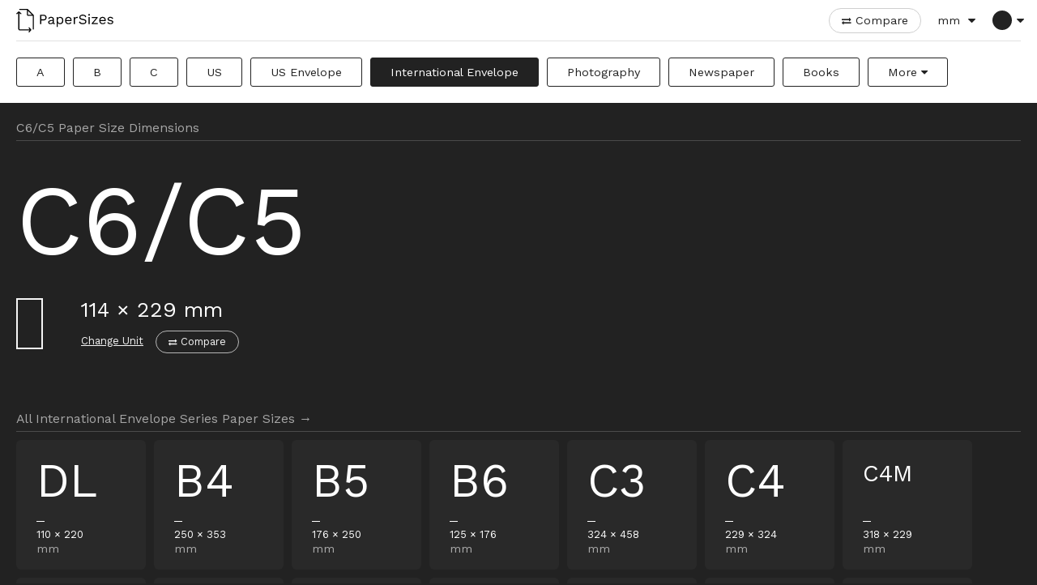

--- FILE ---
content_type: text/html
request_url: https://papersizes.io/international-envelope/c6c5
body_size: 5307
content:


<!DOCTYPE html>
<html class="no-js" lang="en">

<head>
    <meta charset="utf-8">
    <title>C6/C5 Paper Size Dimensions | International Envelope Paper Sizes</title>
    <meta name="description" content="C6/C5 paper size and other dimensions in the International Envelope series, metric and imperial.">

    <link rel="canonical" href="https://papersizes.io/">
    
    <link href='https://fonts.googleapis.com/css?family=Work+Sans:400,700,500' rel='stylesheet' type='text/css'>
    <link href="https://maxcdn.bootstrapcdn.com/font-awesome/4.6.3/css/font-awesome.min.css" rel="stylesheet">
    
    <link rel="apple-touch-icon" sizes="180x180" href="/icon/apple-touch-icon.png">
    <link rel="icon" type="image/png" sizes="32x32" href="/icon/favicon-32x32.png">
    <link rel="icon" type="image/png" sizes="16x16" href="/icon/favicon-16x16.png">
    <link rel="manifest" href="/icon/manifest.json">
    <link rel="mask-icon" href="/icon/safari-pinned-tab.svg" color="#222222">
    <meta name="msapplication-TileColor" content="#222222">
    <meta name="theme-color" content="#ffffff">
    
    <meta property="og:url" content="http://www.papersizes.io">
    <meta property="og:type" content="website">
    <meta property="og:title" content="Paper Sizes">
    <meta property="og:description" content="A comprehensive resource listing the international standards for paper sizes, dimensions and formats.">
    <meta property="og:image" content="http://www.papersizes.io/img/papersizes-social.png">
    
    <meta name="twitter:card" content="summary_large_image">
    <meta name="twitter:site" content="@paper_sizes">
    <meta name="twitter:creator" content="@paper_sizes">
    <meta name="twitter:title" content="Paper Sizes">
    <meta name="twitter:description" content="A comprehensive resource listing the international standards for paper sizes, dimensions and formats.">
    <meta name="twitter:image" content="http://www.papersizes.io/img/papersizes-social.png">
    
    <link rel="stylesheet" href="/css/main.css">
    <script src="/js/vendor/modernizr-2.8.3.min.js"></script>
    
    <meta http-equiv="x-ua-compatible" content="ie=edge">
    <meta name="viewport" content="width=device-width, initial-scale=1">
    <meta name="google" content="notranslate"></head>

<body class="filter-open shade-dark" data-papertype="International Envelope">

    <!-- Header -->
    <header class="main-header">
        <a href="/" class="logo">
    
            <svg version="1.1" x="0px" y="0px" viewBox="0 0 359.5 87.1" style="enable-background:new 0 0 359.5 87.1;" xml:space="preserve">
            <defs>
    			</defs>
            <g id="papersizes-group_1_">
            <g id="papersizes_1_">
            <path id="p_1_" d="M109.1,24.5c2.1,1.9,3.2,4.5,3.2,7.7c0,3.2-1.1,5.8-3.2,7.7c-2.1,1.9-4.9,2.9-8.4,2.9h-8v13.5h-4.2V21.6h12.2
    						C104.2,21.6,107,22.5,109.1,24.5z M106,37.1c1.3-1.1,1.9-2.8,1.9-5c0-2.2-0.6-3.9-1.9-5c-1.3-1.1-3.3-1.7-6-1.7h-7.4v13.2h7.4
    						C102.8,38.7,104.7,38.2,106,37.1z" />
            <path id="a_1_" d="M143.3,52.9l-0.3,3.3c-1,0.3-2,0.5-3.1,0.5c-1.4,0-2.4-0.3-3.2-0.9c-0.8-0.6-1.3-1.6-1.5-3
    						c-0.8,1.2-2,2.2-3.5,2.9c-1.6,0.7-3.2,1-4.9,1c-2.6,0-4.7-0.6-6.4-1.8c-1.7-1.2-2.5-2.9-2.5-5.2c0-2,0.9-3.7,2.6-5.2
    						c1.7-1.5,4.3-2.5,7.6-3l7-1.2v-1.5c0-1.7-0.5-3.1-1.6-4.2c-1.1-1-2.6-1.6-4.5-1.6c-1.7,0-3.3,0.4-4.5,1.3c-1.3,0.8-2.3,2.1-3,3.7
    						l-3.1-2.3c0.7-2,2-3.5,3.9-4.7c1.9-1.2,4.1-1.7,6.7-1.7c3.1,0,5.6,0.8,7.5,2.3c1.9,1.5,2.8,3.7,2.8,6.7v12.9
    						c0,0.6,0.2,1.1,0.5,1.4c0.3,0.3,0.8,0.5,1.5,0.5C141.9,53.2,142.6,53.1,143.3,52.9z M132.6,51.5c1.6-1,2.4-2.4,2.4-4.1v-3.6
    						l-5.9,1.1c-2.3,0.4-4.1,1-5.2,1.8c-1.2,0.8-1.7,1.8-1.7,3c0,1.1,0.4,1.9,1.3,2.5s2,0.9,3.5,0.9C129.1,53.1,131,52.5,132.6,51.5z" />
            <path id="p2_1_" d="M171,33.1c2.2,2.4,3.2,5.8,3.2,10c0,4.2-1.1,7.6-3.2,10c-2.2,2.4-5.1,3.6-8.7,3.6c-1.9,0-3.6-0.4-5.2-1.3
    						c-1.5-0.8-2.7-2-3.5-3.4v15.1h-4.2V30h3.7l0.3,4.6c0.8-1.5,1.9-2.8,3.5-3.7c1.6-0.9,3.4-1.4,5.4-1.4
    						C165.9,29.5,168.9,30.7,171,33.1z M167.8,50.4c1.5-1.8,2.2-4.2,2.2-7.3c0-3-0.7-5.5-2.2-7.3c-1.5-1.8-3.5-2.7-6-2.7
    						c-2.5,0-4.5,0.9-6,2.6c-1.5,1.7-2.2,4.1-2.2,7v0.6c0,2.9,0.7,5.3,2.2,7c1.5,1.7,3.5,2.6,6,2.6C164.4,53.1,166.4,52.2,167.8,50.4z" />
            <path id="e_1_" d="M204.7,44.7h-19.8c0.2,2.7,1.1,4.7,2.6,6.2c1.5,1.5,3.5,2.2,5.9,2.2c1.9,0,3.5-0.3,4.8-1
    						c1.3-0.7,2.1-1.6,2.6-2.9l3.5,1.8c-1,1.9-2.4,3.3-4.2,4.2c-1.7,1-4,1.5-6.7,1.5c-4,0-7.1-1.2-9.3-3.6c-2.3-2.4-3.4-5.8-3.4-10
    						c0-4.3,1.1-7.6,3.2-10s5.2-3.6,9.2-3.6c2.4,0,4.6,0.5,6.3,1.6c1.8,1.1,3.1,2.6,4,4.4c0.9,1.9,1.4,3.9,1.4,6.2
    						C204.9,42.7,204.8,43.7,204.7,44.7z M187.6,35.2c-1.4,1.4-2.3,3.3-2.6,5.8h15.9c-0.3-2.4-1.1-4.4-2.4-5.7
    						c-1.3-1.4-3.1-2.1-5.3-2.1C190.9,33.1,189,33.8,187.6,35.2z" />
            <path id="r_1_" d="M228.1,30l-0.8,4.1c-0.8-0.5-1.9-0.7-3.3-0.7c-1.1,0-2.2,0.3-3.3,1c-1.1,0.6-1.9,1.6-2.6,2.9
    						c-0.7,1.3-1,2.9-1,4.7v14.2h-4.2V30h3.4l0.6,4.3c1.5-3.2,4.3-4.8,8.4-4.8C226.5,29.5,227.5,29.6,228.1,30z" />
            <path id="s_1_" d="M259.6,28.4l-3.6,2.9c-1-2.3-2.3-3.9-3.8-4.9c-1.5-1-3.4-1.4-6-1.4c-2.7,0-4.7,0.6-6.3,1.7
    						c-1.5,1.1-2.3,2.5-2.3,4.2c0,1.1,0.3,2,0.9,2.8c0.6,0.7,1.6,1.4,3,1.9c1.4,0.5,3.3,1,5.7,1.4c4.6,0.8,7.8,1.9,9.7,3.5
    						c1.9,1.5,2.9,3.7,2.9,6.4c0,2-0.6,3.7-1.7,5.2s-2.7,2.6-4.7,3.5c-2,0.8-4.4,1.2-7,1.2c-3.5,0-6.5-0.7-8.9-2
    						c-2.5-1.4-4.3-3.2-5.6-5.5l3.6-2.9c0.9,2.1,2.3,3.7,4.2,4.8c1.8,1.1,4.1,1.7,6.9,1.7c2.7,0,4.9-0.5,6.5-1.5c1.6-1,2.4-2.4,2.4-4.2
    						c0-1.5-0.7-2.8-2.1-3.7c-1.4-0.9-3.9-1.7-7.4-2.3c-4.6-0.8-7.9-2-9.8-3.5c-1.9-1.5-2.9-3.6-2.9-6.3c0-1.9,0.5-3.6,1.6-5.1
    						c1-1.6,2.6-2.8,4.5-3.8c2-0.9,4.2-1.4,6.8-1.4C252.4,21.1,256.8,23.5,259.6,28.4z" />
            <path id="i_1_" d="M267.5,24.1c-0.6-0.6-0.9-1.3-0.9-2.3c0-0.9,0.3-1.7,0.9-2.3c0.6-0.6,1.3-0.9,2.3-0.9s1.7,0.3,2.3,0.9
    						c0.6,0.6,0.9,1.3,0.9,2.3c0,0.9-0.3,1.7-0.9,2.3c-0.6,0.6-1.3,0.9-2.3,0.9S268,24.7,267.5,24.1z M271.8,56.2h-4.2V30h4.2V56.2z" />
            <path id="z_1_" d="M279.7,53l13.7-16.1l3.3-3.4l-4.7,0.1h-12.2V30h21.6v3.2l-13.7,16.1l-3.3,3.4l5.1-0.1h12.3v3.6h-22.1V53z" />
            <path id="e2_1_" d="M331.5,44.7h-19.8c0.2,2.7,1.1,4.7,2.6,6.2c1.5,1.5,3.5,2.2,5.9,2.2c1.9,0,3.5-0.3,4.8-1
    						c1.3-0.7,2.1-1.6,2.6-2.9l3.5,1.8c-1,1.9-2.4,3.3-4.2,4.2c-1.7,1-4,1.5-6.7,1.5c-4,0-7.1-1.2-9.3-3.6s-3.4-5.8-3.4-10
    						c0-4.3,1.1-7.6,3.2-10s5.2-3.6,9.2-3.6c2.4,0,4.6,0.5,6.3,1.6c1.8,1.1,3.1,2.6,4,4.4c0.9,1.9,1.4,3.9,1.4,6.2
    						C331.7,42.7,331.6,43.7,331.5,44.7z M314.3,35.2c-1.4,1.4-2.3,3.3-2.6,5.8h15.9c-0.3-2.4-1.1-4.4-2.4-5.7
    						c-1.3-1.4-3.1-2.1-5.3-2.1C317.6,33.1,315.8,33.8,314.3,35.2z" />
            <path id="s2_1_" d="M341.8,55.2c-2-1-3.5-2.5-4.5-4.4l3.4-2.4c0.6,1.5,1.6,2.7,3.1,3.5c1.5,0.8,3.2,1.2,5.2,1.2
    						c2.1,0,3.6-0.4,4.7-1.1c1.1-0.7,1.6-1.7,1.6-2.8c0-1-0.5-1.8-1.5-2.4c-1-0.6-2.8-1.1-5.3-1.6c-2.5-0.5-4.5-1-6-1.7
    						c-1.5-0.6-2.5-1.5-3.2-2.5c-0.7-1-1-2.2-1-3.7c0-1.4,0.4-2.7,1.3-3.9c0.8-1.2,2-2.1,3.6-2.9c1.6-0.7,3.4-1.1,5.5-1.1
    						c2.8,0,5,0.5,6.7,1.5c1.7,1,2.9,2.6,3.6,4.7l-3.6,2.1c-0.6-1.7-1.4-2.9-2.5-3.6c-1.1-0.7-2.6-1.1-4.3-1.1c-1.7,0-3.2,0.4-4.4,1.2
    						c-1.2,0.8-1.8,1.7-1.8,2.7c0,1.2,0.5,2,1.5,2.7s2.9,1.2,5.5,1.6c3.6,0.6,6.2,1.5,7.7,2.7c1.5,1.2,2.3,2.9,2.3,5
    						c0,1.5-0.4,2.8-1.3,4c-0.9,1.2-2.2,2.1-3.8,2.8c-1.7,0.7-3.6,1-5.8,1C346.1,56.7,343.8,56.2,341.8,55.2z" />
    				</g>
            <g id="paper_1_">
            <path id="paper-corner_1_" d="M64.2,22.4L42.5,0.6C42.1,0.2,41.6,0,41,0H12.4c-1.1,0-2,0.9-2,2s0.9,2,2,2H39v16.8c0,2.8,2.2,5,5,5
    						h16.8v48.9c0,1.1,0.9,2,2,2s2-0.9,2-2V23.8C64.8,23.2,64.6,22.7,64.2,22.4z M43,20.8v-14l15,15H44C43.5,21.8,43,21.3,43,20.8z" />
            <path id="paper-arrows_1_" d="M48.9,69c-0.7-0.8-2-0.9-2.8-0.2c-0.8,0.7-0.9,2-0.2,2.8l3.6,4.1h-37c-0.5,0-1-0.5-1-1V15.5l4.1,3.6
    						c0.8,0.7,2.1,0.6,2.8-0.2c0.7-0.8,0.6-2.1-0.2-2.8l-7.4-6.4C10,9,8.9,9,8.1,9.6L0.7,16c-0.8,0.7-0.9,2-0.2,2.8
    						c0.4,0.5,1,0.7,1.5,0.7c0.5,0,0.9-0.2,1.3-0.5l4.1-3.6v59.2c0,2.8,2.2,5,5,5h37l-3.6,4.1c-0.7,0.8-0.6,2.1,0.2,2.8
    						c0.4,0.3,0.8,0.5,1.3,0.5c0.6,0,1.1-0.2,1.5-0.7l6.4-7.4c0.7-0.8,0.7-1.9,0-2.6L48.9,69z" />
    				</g>
    			</g>
    			</svg>
    
        </a>
    
        <div class="pallette dropdown">
            <a href="#" class="picker col-black toggle"></a>
            <ul>
                <li><a href="#" class="black" data-shade="dark"></a></li>
                <li><a href="#" class="grey" data-shade="light"></a></li>
                <li><a href="#" class="yellow" data-shade="light"></a></li>
                <li><a href="#" class="blue" data-shade="dark"></a></li>
            </ul>
        </div>
    
        <div class="unit-dropdown text dropdown">
            <a href="#" class="toggle unit-label">mm</a>
            <ul>
                <li><button class="mm">mm</button></li>
                <li><button class="cm">cm</button></li>
                <li><button class="m">m</button></li>
                <li><button class="inches">inches</button></li>
                <li><button class="points">pt</button></li>
                <li><button class="pica">pc</button></li>
                <li><button class="pixels">px @300ppi</button></li>
            </ul>
        </div>
        
        <a href="/compare" class="details-compare"><span>Compare</span></a>
    
    </header>    <div class="paper-filter">
        <div class="filter-container">
            <nav class="filter">
                <div class="filter-wrapper ov-hidden">
                    <ul>
                        <li><a href="/a" class="link-a">A</a></li>
                        <li><a href="/b" class="link-b">B</a></li>
                        <li><a href="/c-envelope" class="link-c-envelope">C</a></li>
                        <li><a href="/us" class="link-us">US</a></li>
                        <li><a href="/us-envelope" class="link-us-envelope">US Envelope</a></li>
                        <li><a href="/international-envelope" class="link-international-envelope">International Envelope</a></li>
                        <li><a href="/photography" class="link-photography">Photography</a></li>
                        <li><a href="/newspaper" class="link-newspaper">Newspaper</a></li>
                        <li><a href="/books" class="link-books">Books</a></li>
                        <li><a href="/business-card" class="link-business-card">Business Card</a></li>
                        <li><a href="/raw" class="link-raw">RAW</a></li>
                        <li><a href="/billboard" class="link-billboard">Billboard</a></li>
                        <li><a href="/french" class="link-french">French</a></li>
                        <li><a href="/japanese" class="link-japanese">Japanese</a></li>
                        <li><a href="/canadian" class="link-canadian">Canadian</a></li>
                        <li><a href="/german" class="link-german">German</a></li>
                        <li><a href="/swedish" class="link-swedish">Swedish</a></li>
                        <li><a href="/colombian" class="link-colombian">Colombian</a></li>
                        <li><a href="/chinese" class="link-chinese">Chinese</a></li> 
                        <li><a href="/imperial" class="link-imperial">Imperial</a></li>
                        <li><a href="/traditional-british" class="link-traditional-british">Traditional British</a></li>
                        <li><a href="/transitional" class="link-transitional">Transitional</a></li>
                        <li class="more-btn">
                            <span>More</span>
                            <ul class="more-list"></ul>
                        </li>
                    </ul>
                </div>
            </nav>
        </div>
    </div>
    <!-- this is the main 'paperpage' content -->
    <div role="main" id="main">
        <div class="main-content main-content-no-padding">
            <section class="main-details main-padding">

                <h1 class="underlined capitalize">C6/C5 Paper Size Dimensions</h1>

                <div class="details-wrapper">

                    <div class="details-info-container">
                        <h2 class="main-paper-title medium">C6/C5</h2>

                        <div class="details-title">
                            <div class="preview">
                                <div class="outline" data-outline-x="114" data-outline-y="229"></div>
                            </div>

                            <h2 class="main-paper-sizes">
                                <em data-x="114" data-y="229">114 × 229</em>
                                <span class="unit">mm</span>
                            </h2>

                            <div class="unit-dropdown dropdown">
                                <a href="#" class="toggle unit-label">Change Unit</a>
                                <ul>
                                    <li><button class="mm">mm</button></li>
                                    <li><button class="cm">cm</button></li>
                                    <li><button class="m">m</button></li>
                                    <li><button class="inches">inches</button></li>
                                    <li><button class="points">pt</button></li>
                                    <li><button class="pica">pc</button></li>
                                    <li><button class="pixels">px @300ppi</button></li>
                                </ul>
                            </div>

                            <a href="/compare?c1=international-envelope&p1=c6c5" class="details-compare">Compare</a>
                        </div>

                    </div>

                    <div class="details-carbonad">
                        <script 
                            async type="text/javascript" 
                            src="//cdn.carbonads.com/carbon.js?serve=CK7DL5QM&placement=papersizesio" 
                            id="_carbonads_js">
                        </script>
                    </div>

                </div>

                
                    

                   <div class="details-paragraph"><p></p></div>

                    
            </section>

            <section class="container-wide stacked-paper">

                <div class="main-padding">
                    <h3 class="underlined">All <span class="capitalize">International Envelope</span> Series Paper Sizes &rarr;</h3>
                </div>

                <div class="scroll-container">
                    <div class="paper-container">
                        <a class="paper standard" href="/international-envelope/dl">
                            <span class="title">DL</span>
                            <span class="sizes">
                                <em data-x="110" data-y="220">110 × 220</em>
                                <span>mm</span>
                            </span>
                        </a>
                        <a class="paper standard" href="/international-envelope/b4">
                            <span class="title">B4</span>
                            <span class="sizes">
                                <em data-x="250" data-y="353">250 × 353</em>
                                <span>mm</span>
                            </span>
                        </a>
                        <a class="paper standard" href="/international-envelope/b5">
                            <span class="title">B5</span>
                            <span class="sizes">
                                <em data-x="176" data-y="250">176 × 250</em>
                                <span>mm</span>
                            </span>
                        </a>
                        <a class="paper standard" href="/international-envelope/b6">
                            <span class="title">B6</span>
                            <span class="sizes">
                                <em data-x="125" data-y="176">125 × 176</em>
                                <span>mm</span>
                            </span>
                        </a>
                        <a class="paper standard" href="/international-envelope/c3">
                            <span class="title">C3</span>
                            <span class="sizes">
                                <em data-x="324" data-y="458">324 × 458</em>
                                <span>mm</span>
                            </span>
                        </a>
                        <a class="paper standard" href="/international-envelope/c4">
                            <span class="title">C4</span>
                            <span class="sizes">
                                <em data-x="229" data-y="324">229 × 324</em>
                                <span>mm</span>
                            </span>
                        </a>
                        <a class="paper medium" href="/international-envelope/c4m">
                            <span class="title">C4M</span>
                            <span class="sizes">
                                <em data-x="318" data-y="229">318 × 229</em>
                                <span>mm</span>
                            </span>
                        </a>
                        <a class="paper standard" href="/international-envelope/c5">
                            <span class="title">C5</span>
                            <span class="sizes">
                                <em data-x="162" data-y="229">162 × 229</em>
                                <span>mm</span>
                            </span>
                        </a>
                        <a class="paper medium" href="/international-envelope/c6c5">
                            <span class="title">C6/C5</span>
                            <span class="sizes">
                                <em data-x="114" data-y="229">114 × 229</em>
                                <span>mm</span>
                            </span>
                        </a>
                        <a class="paper standard" href="/international-envelope/c6">
                            <span class="title">C6</span>
                            <span class="sizes">
                                <em data-x="114" data-y="162">114 × 162</em>
                                <span>mm</span>
                            </span>
                        </a>
                        <a class="paper medium" href="/international-envelope/c64m">
                            <span class="title">C64M</span>
                            <span class="sizes">
                                <em data-x="318" data-y="114">318 × 114</em>
                                <span>mm</span>
                            </span>
                        </a>
                        <a class="paper medium" href="/international-envelope/c7c6">
                            <span class="title">C7/C6</span>
                            <span class="sizes">
                                <em data-x="81" data-y="162">81 × 162</em>
                                <span>mm</span>
                            </span>
                        </a>
                        <a class="paper standard" href="/international-envelope/c7">
                            <span class="title">C7</span>
                            <span class="sizes">
                                <em data-x="81" data-y="114">81 × 114</em>
                                <span>mm</span>
                            </span>
                        </a>
                        <a class="paper medium" href="/international-envelope/ce4">
                            <span class="title">CE4</span>
                            <span class="sizes">
                                <em data-x="229" data-y="310">229 × 310</em>
                                <span>mm</span>
                            </span>
                        </a>
                        <a class="paper medium" href="/international-envelope/ce64">
                            <span class="title">CE64</span>
                            <span class="sizes">
                                <em data-x="114" data-y="310">114 × 310</em>
                                <span>mm</span>
                            </span>
                        </a>
                        <a class="paper standard" href="/international-envelope/e4">
                            <span class="title">E4</span>
                            <span class="sizes">
                                <em data-x="220" data-y="312">220 × 312</em>
                                <span>mm</span>
                            </span>
                        </a>
                        <a class="paper medium" href="/international-envelope/ec45">
                            <span class="title">EC45</span>
                            <span class="sizes">
                                <em data-x="220" data-y="229">220 × 229</em>
                                <span>mm</span>
                            </span>
                        </a>
                        <a class="paper medium" href="/international-envelope/ec5">
                            <span class="title">EC5</span>
                            <span class="sizes">
                                <em data-x="155" data-y="229">155 × 229</em>
                                <span>mm</span>
                            </span>
                        </a>
                        <a class="paper standard" href="/international-envelope/e5">
                            <span class="title">E5</span>
                            <span class="sizes">
                                <em data-x="115" data-y="220">115 × 220</em>
                                <span>mm</span>
                            </span>
                        </a>
                        <a class="paper medium" href="/international-envelope/e56">
                            <span class="title">E56</span>
                            <span class="sizes">
                                <em data-x="155" data-y="155">155 × 155</em>
                                <span>mm</span>
                            </span>
                        </a>
                        <a class="paper standard" href="/international-envelope/e6">
                            <span class="title">E6</span>
                            <span class="sizes">
                                <em data-x="110" data-y="155">110 × 155</em>
                                <span>mm</span>
                            </span>
                        </a>
                        <a class="paper medium" href="/international-envelope/e65">
                            <span class="title">E65</span>
                            <span class="sizes">
                                <em data-x="110" data-y="220">110 × 220</em>
                                <span>mm</span>
                            </span>
                        </a>
                        <a class="paper standard" href="/international-envelope/r7">
                            <span class="title">R7</span>
                            <span class="sizes">
                                <em data-x="120" data-y="135">120 × 135</em>
                                <span>mm</span>
                            </span>
                        </a>
                        <a class="paper standard" href="/international-envelope/s4">
                            <span class="title">S4</span>
                            <span class="sizes">
                                <em data-x="250" data-y="330">250 × 330</em>
                                <span>mm</span>
                            </span>
                        </a>
                        <a class="paper standard" href="/international-envelope/s5">
                            <span class="title">S5</span>
                            <span class="sizes">
                                <em data-x="185" data-y="255">185 × 255</em>
                                <span>mm</span>
                            </span>
                        </a>
                        <a class="paper medium" href="/international-envelope/s65">
                            <span class="title">S65</span>
                            <span class="sizes">
                                <em data-x="110" data-y="225">110 × 225</em>
                                <span>mm</span>
                            </span>
                        </a>
                        <a class="paper standard" href="/international-envelope/x5">
                            <span class="title">X5</span>
                            <span class="sizes">
                                <em data-x="105" data-y="216">105 × 216</em>
                                <span>mm</span>
                            </span>
                        </a>
                        <a class="paper medium" href="/international-envelope/ex5">
                            <span class="title">EX5</span>
                            <span class="sizes">
                                <em data-x="155" data-y="216">155 × 216</em>
                                <span>mm</span>
                            </span>
                        </a>

                    </div>

                </div>

            </section>

        </div>

    </div>

    <!-- Footer -->
    <script src="/js/vendor/jquery-1.12.0.min.js"></script>
    <div id="fb-root"></div>
    <script>
    (function(d, s, id) {
      var js, fjs = d.getElementsByTagName(s)[0];
      if (d.getElementById(id)) return;
      js = d.createElement(s); js.id = id;
      js.src = "//connect.facebook.net/en_GB/sdk.js#xfbml=1&version=v2.8";
      fjs.parentNode.insertBefore(js, fjs);
    }(document, 'script', 'facebook-jssdk'));</script>
    
    
    <!-- Footer -->
    <footer class="main-footer">
        <div class="footer-inner">
            <nav>
                <ul> 
                    <li>&copy; <span class="currdate"></span> PaperSizes</li>
                    <li><a href="/about">About</a></li>
                    <li><a href="/privacy-policy">Privacy &amp; Cookie Policy</a></li>
                    <li><a href="https://twitter.com/paper_sizes">Twitter</a></li>
                </ul>
            </nav>
    
            <div class="footer-social">
                <div class="fb-share-button" data-href="http://www.papersizes.io" data-layout="button" data-size="small" data-mobile-iframe="true"><a class="fb-xfbml-parse-ignore" target="_blank" href="https://www.facebook.com/sharer/sharer.php?u=http%3A%2F%2Fwww.papersizes.io%2F&amp;src=sdkpreparse">Share</a></div>
    
                <a href="https://twitter.com/share" class="twitter-share-button" data-text="A comprehensive resource listing the international standards for paper sizes." data-via="paper_sizes" data-show-count="false">Tweet</a>
                <script async src="//platform.twitter.com/widgets.js" charset="utf-8"></script>
            </div>
        </div>
    </footer>
    
    <script>
        var currentTime = new Date(),
        currentyear = currentTime.getFullYear();
        $('.currdate').html(currentyear);
    </script>
    
    <script src="/js/min/scripts.js"></script>
    
    <script>
      (function(i,s,o,g,r,a,m){i['GoogleAnalyticsObject']=r;i[r]=i[r]||function(){
      (i[r].q=i[r].q||[]).push(arguments)},i[r].l=1*new Date();a=s.createElement(o),
      m=s.getElementsByTagName(o)[0];a.async=1;a.src=g;m.parentNode.insertBefore(a,m)
      })(window,document,'script','https://www.google-analytics.com/analytics.js','ga');
    
      ga('create', 'UA-93167040-1', 'auto');
      ga('send', 'pageview');
    
    </script> 
    
    <script src="//m.servedby-buysellads.com/monetization.js" type="text/javascript"></script>
    
        <script>
            (function(){
            if(typeof _bsa !== 'undefined' && _bsa) {
                _bsa.init('stickybox', 'CEBIEK77', 'placement:papersizesio');
            }
            })();
        </script>
    

</body>
</html>

--- FILE ---
content_type: text/css
request_url: https://papersizes.io/css/main.css
body_size: 7799
content:
/*! normalize.css v3.0.3 | MIT License | github.com/necolas/normalize.css */html{font-family:sans-serif;-ms-text-size-adjust:100%;-webkit-text-size-adjust:100%}body{margin:0}article,aside,details,figcaption,figure,footer,header,hgroup,main,menu,nav,section,summary{display:block}audio,canvas,progress,video{display:inline-block;vertical-align:baseline}audio:not([controls]){display:none;height:0}[hidden],template{display:none}a{background-color:transparent}a:active,a:hover{outline:0}abbr[title]{border-bottom:1px dotted}b,strong{font-weight:bold}dfn{font-style:italic}h1{font-size:2em;margin:0.67em 0}mark{background:#ff0;color:#000}small{font-size:80%}sub,sup{font-size:75%;line-height:0;position:relative;vertical-align:baseline}sup{top:-0.5em}sub{bottom:-0.25em}img{border:0}svg:not(:root){overflow:hidden}figure{margin:1em 40px}hr{box-sizing:content-box;height:0}pre{overflow:auto}code,kbd,pre,samp{font-family:monospace, monospace;font-size:1em}button,input,optgroup,select,textarea{color:inherit;font:inherit;margin:0}button{overflow:visible}button,select{text-transform:none}button,html input[type="button"],input[type="reset"],input[type="submit"]{-webkit-appearance:button;cursor:pointer}button[disabled],html input[disabled]{cursor:default}button::-moz-focus-inner,input::-moz-focus-inner{border:0;padding:0}input{line-height:normal}input[type="checkbox"],input[type="radio"]{box-sizing:border-box;padding:0}input[type="number"]::-webkit-inner-spin-button,input[type="number"]::-webkit-outer-spin-button{height:auto}input[type="search"]{-webkit-appearance:textfield;box-sizing:content-box}input[type="search"]::-webkit-search-cancel-button,input[type="search"]::-webkit-search-decoration{-webkit-appearance:none}fieldset{border:1px solid #c0c0c0;margin:0 2px;padding:0.35em 0.625em 0.75em}legend{border:0;padding:0}textarea{overflow:auto}optgroup{font-weight:bold}table{border-collapse:collapse;border-spacing:0}td,th{padding:0}.container{margin-right:auto;margin-left:auto;padding-left:15px;padding-right:15px}@media (min-width: 768px){.container{width:750px}}@media (min-width: 992px){.container{width:970px}}@media (min-width: 1200px){.container{width:1170px}}.container-fluid{margin-right:auto;margin-left:auto;padding-left:15px;padding-right:15px}.row{margin-left:-15px;margin-right:-15px}.col-xs-1,.col-sm-1,.col-md-1,.col-lg-1,.col-xs-2,.col-sm-2,.col-md-2,.col-lg-2,.col-xs-3,.col-sm-3,.col-md-3,.col-lg-3,.col-xs-4,.col-sm-4,.col-md-4,.col-lg-4,.col-xs-5,.col-sm-5,.col-md-5,.col-lg-5,.col-xs-6,.col-sm-6,.col-md-6,.col-lg-6,.col-xs-7,.col-sm-7,.col-md-7,.col-lg-7,.col-xs-8,.col-sm-8,.col-md-8,.col-lg-8,.col-xs-9,.col-sm-9,.col-md-9,.col-lg-9,.col-xs-10,.col-sm-10,.col-md-10,.col-lg-10,.col-xs-11,.col-sm-11,.col-md-11,.col-lg-11,.col-xs-12,.col-sm-12,.col-md-12,.col-lg-12{position:relative;min-height:1px;padding-left:15px;padding-right:15px}.col-xs-1,.col-xs-2,.col-xs-3,.col-xs-4,.col-xs-5,.col-xs-6,.col-xs-7,.col-xs-8,.col-xs-9,.col-xs-10,.col-xs-11,.col-xs-12{float:left}.col-xs-12{width:100%}.col-xs-11{width:91.66666667%}.col-xs-10{width:83.33333333%}.col-xs-9{width:75%}.col-xs-8{width:66.66666667%}.col-xs-7{width:58.33333333%}.col-xs-6{width:50%}.col-xs-5{width:41.66666667%}.col-xs-4{width:33.33333333%}.col-xs-3{width:25%}.col-xs-2{width:16.66666667%}.col-xs-1{width:8.33333333%}.col-xs-pull-12{right:100%}.col-xs-pull-11{right:91.66666667%}.col-xs-pull-10{right:83.33333333%}.col-xs-pull-9{right:75%}.col-xs-pull-8{right:66.66666667%}.col-xs-pull-7{right:58.33333333%}.col-xs-pull-6{right:50%}.col-xs-pull-5{right:41.66666667%}.col-xs-pull-4{right:33.33333333%}.col-xs-pull-3{right:25%}.col-xs-pull-2{right:16.66666667%}.col-xs-pull-1{right:8.33333333%}.col-xs-pull-0{right:auto}.col-xs-push-12{left:100%}.col-xs-push-11{left:91.66666667%}.col-xs-push-10{left:83.33333333%}.col-xs-push-9{left:75%}.col-xs-push-8{left:66.66666667%}.col-xs-push-7{left:58.33333333%}.col-xs-push-6{left:50%}.col-xs-push-5{left:41.66666667%}.col-xs-push-4{left:33.33333333%}.col-xs-push-3{left:25%}.col-xs-push-2{left:16.66666667%}.col-xs-push-1{left:8.33333333%}.col-xs-push-0{left:auto}.col-xs-offset-12{margin-left:100%}.col-xs-offset-11{margin-left:91.66666667%}.col-xs-offset-10{margin-left:83.33333333%}.col-xs-offset-9{margin-left:75%}.col-xs-offset-8{margin-left:66.66666667%}.col-xs-offset-7{margin-left:58.33333333%}.col-xs-offset-6{margin-left:50%}.col-xs-offset-5{margin-left:41.66666667%}.col-xs-offset-4{margin-left:33.33333333%}.col-xs-offset-3{margin-left:25%}.col-xs-offset-2{margin-left:16.66666667%}.col-xs-offset-1{margin-left:8.33333333%}.col-xs-offset-0{margin-left:0%}@media (min-width: 768px){.col-sm-1,.col-sm-2,.col-sm-3,.col-sm-4,.col-sm-5,.col-sm-6,.col-sm-7,.col-sm-8,.col-sm-9,.col-sm-10,.col-sm-11,.col-sm-12{float:left}.col-sm-12{width:100%}.col-sm-11{width:91.66666667%}.col-sm-10{width:83.33333333%}.col-sm-9{width:75%}.col-sm-8{width:66.66666667%}.col-sm-7{width:58.33333333%}.col-sm-6{width:50%}.col-sm-5{width:41.66666667%}.col-sm-4{width:33.33333333%}.col-sm-3{width:25%}.col-sm-2{width:16.66666667%}.col-sm-1{width:8.33333333%}.col-sm-pull-12{right:100%}.col-sm-pull-11{right:91.66666667%}.col-sm-pull-10{right:83.33333333%}.col-sm-pull-9{right:75%}.col-sm-pull-8{right:66.66666667%}.col-sm-pull-7{right:58.33333333%}.col-sm-pull-6{right:50%}.col-sm-pull-5{right:41.66666667%}.col-sm-pull-4{right:33.33333333%}.col-sm-pull-3{right:25%}.col-sm-pull-2{right:16.66666667%}.col-sm-pull-1{right:8.33333333%}.col-sm-pull-0{right:auto}.col-sm-push-12{left:100%}.col-sm-push-11{left:91.66666667%}.col-sm-push-10{left:83.33333333%}.col-sm-push-9{left:75%}.col-sm-push-8{left:66.66666667%}.col-sm-push-7{left:58.33333333%}.col-sm-push-6{left:50%}.col-sm-push-5{left:41.66666667%}.col-sm-push-4{left:33.33333333%}.col-sm-push-3{left:25%}.col-sm-push-2{left:16.66666667%}.col-sm-push-1{left:8.33333333%}.col-sm-push-0{left:auto}.col-sm-offset-12{margin-left:100%}.col-sm-offset-11{margin-left:91.66666667%}.col-sm-offset-10{margin-left:83.33333333%}.col-sm-offset-9{margin-left:75%}.col-sm-offset-8{margin-left:66.66666667%}.col-sm-offset-7{margin-left:58.33333333%}.col-sm-offset-6{margin-left:50%}.col-sm-offset-5{margin-left:41.66666667%}.col-sm-offset-4{margin-left:33.33333333%}.col-sm-offset-3{margin-left:25%}.col-sm-offset-2{margin-left:16.66666667%}.col-sm-offset-1{margin-left:8.33333333%}.col-sm-offset-0{margin-left:0%}}@media (min-width: 992px){.col-md-1,.col-md-2,.col-md-3,.col-md-4,.col-md-5,.col-md-6,.col-md-7,.col-md-8,.col-md-9,.col-md-10,.col-md-11,.col-md-12{float:left}.col-md-12{width:100%}.col-md-11{width:91.66666667%}.col-md-10{width:83.33333333%}.col-md-9{width:75%}.col-md-8{width:66.66666667%}.col-md-7{width:58.33333333%}.col-md-6{width:50%}.col-md-5{width:41.66666667%}.col-md-4{width:33.33333333%}.col-md-3{width:25%}.col-md-2{width:16.66666667%}.col-md-1{width:8.33333333%}.col-md-pull-12{right:100%}.col-md-pull-11{right:91.66666667%}.col-md-pull-10{right:83.33333333%}.col-md-pull-9{right:75%}.col-md-pull-8{right:66.66666667%}.col-md-pull-7{right:58.33333333%}.col-md-pull-6{right:50%}.col-md-pull-5{right:41.66666667%}.col-md-pull-4{right:33.33333333%}.col-md-pull-3{right:25%}.col-md-pull-2{right:16.66666667%}.col-md-pull-1{right:8.33333333%}.col-md-pull-0{right:auto}.col-md-push-12{left:100%}.col-md-push-11{left:91.66666667%}.col-md-push-10{left:83.33333333%}.col-md-push-9{left:75%}.col-md-push-8{left:66.66666667%}.col-md-push-7{left:58.33333333%}.col-md-push-6{left:50%}.col-md-push-5{left:41.66666667%}.col-md-push-4{left:33.33333333%}.col-md-push-3{left:25%}.col-md-push-2{left:16.66666667%}.col-md-push-1{left:8.33333333%}.col-md-push-0{left:auto}.col-md-offset-12{margin-left:100%}.col-md-offset-11{margin-left:91.66666667%}.col-md-offset-10{margin-left:83.33333333%}.col-md-offset-9{margin-left:75%}.col-md-offset-8{margin-left:66.66666667%}.col-md-offset-7{margin-left:58.33333333%}.col-md-offset-6{margin-left:50%}.col-md-offset-5{margin-left:41.66666667%}.col-md-offset-4{margin-left:33.33333333%}.col-md-offset-3{margin-left:25%}.col-md-offset-2{margin-left:16.66666667%}.col-md-offset-1{margin-left:8.33333333%}.col-md-offset-0{margin-left:0%}}@media (min-width: 1200px){.col-lg-1,.col-lg-2,.col-lg-3,.col-lg-4,.col-lg-5,.col-lg-6,.col-lg-7,.col-lg-8,.col-lg-9,.col-lg-10,.col-lg-11,.col-lg-12{float:left}.col-lg-12{width:100%}.col-lg-11{width:91.66666667%}.col-lg-10{width:83.33333333%}.col-lg-9{width:75%}.col-lg-8{width:66.66666667%}.col-lg-7{width:58.33333333%}.col-lg-6{width:50%}.col-lg-5{width:41.66666667%}.col-lg-4{width:33.33333333%}.col-lg-3{width:25%}.col-lg-2{width:16.66666667%}.col-lg-1{width:8.33333333%}.col-lg-pull-12{right:100%}.col-lg-pull-11{right:91.66666667%}.col-lg-pull-10{right:83.33333333%}.col-lg-pull-9{right:75%}.col-lg-pull-8{right:66.66666667%}.col-lg-pull-7{right:58.33333333%}.col-lg-pull-6{right:50%}.col-lg-pull-5{right:41.66666667%}.col-lg-pull-4{right:33.33333333%}.col-lg-pull-3{right:25%}.col-lg-pull-2{right:16.66666667%}.col-lg-pull-1{right:8.33333333%}.col-lg-pull-0{right:auto}.col-lg-push-12{left:100%}.col-lg-push-11{left:91.66666667%}.col-lg-push-10{left:83.33333333%}.col-lg-push-9{left:75%}.col-lg-push-8{left:66.66666667%}.col-lg-push-7{left:58.33333333%}.col-lg-push-6{left:50%}.col-lg-push-5{left:41.66666667%}.col-lg-push-4{left:33.33333333%}.col-lg-push-3{left:25%}.col-lg-push-2{left:16.66666667%}.col-lg-push-1{left:8.33333333%}.col-lg-push-0{left:auto}.col-lg-offset-12{margin-left:100%}.col-lg-offset-11{margin-left:91.66666667%}.col-lg-offset-10{margin-left:83.33333333%}.col-lg-offset-9{margin-left:75%}.col-lg-offset-8{margin-left:66.66666667%}.col-lg-offset-7{margin-left:58.33333333%}.col-lg-offset-6{margin-left:50%}.col-lg-offset-5{margin-left:41.66666667%}.col-lg-offset-4{margin-left:33.33333333%}.col-lg-offset-3{margin-left:25%}.col-lg-offset-2{margin-left:16.66666667%}.col-lg-offset-1{margin-left:8.33333333%}.col-lg-offset-0{margin-left:0%}}.clearfix:before,.clearfix:after,.container:before,.container:after,.container-fluid:before,.container-fluid:after,.row:before,.row:after{content:" ";display:table}.clearfix:after,.container:after,.container-fluid:after,.row:after{clear:both}.center-block{display:block;margin-left:auto;margin-right:auto}.pull-right{float:right !important}.pull-left{float:left !important}.hide{display:none !important}.show{display:block !important}.invisible{visibility:hidden}.text-hide{font:0/0 a;color:transparent;text-shadow:none;background-color:transparent;border:0}.hidden{display:none !important}.affix{position:fixed}@-ms-viewport{width:device-width}.visible-xs,.visible-sm,.visible-md,.visible-lg{display:none !important}.visible-xs-block,.visible-xs-inline,.visible-xs-inline-block,.visible-sm-block,.visible-sm-inline,.visible-sm-inline-block,.visible-md-block,.visible-md-inline,.visible-md-inline-block,.visible-lg-block,.visible-lg-inline,.visible-lg-inline-block{display:none !important}@media (max-width: 767px){.visible-xs{display:block !important}table.visible-xs{display:table !important}tr.visible-xs{display:table-row !important}th.visible-xs,td.visible-xs{display:table-cell !important}}@media (max-width: 767px){.visible-xs-block{display:block !important}}@media (max-width: 767px){.visible-xs-inline{display:inline !important}}@media (max-width: 767px){.visible-xs-inline-block{display:inline-block !important}}@media (min-width: 768px) and (max-width: 991px){.visible-sm{display:block !important}table.visible-sm{display:table !important}tr.visible-sm{display:table-row !important}th.visible-sm,td.visible-sm{display:table-cell !important}}@media (min-width: 768px) and (max-width: 991px){.visible-sm-block{display:block !important}}@media (min-width: 768px) and (max-width: 991px){.visible-sm-inline{display:inline !important}}@media (min-width: 768px) and (max-width: 991px){.visible-sm-inline-block{display:inline-block !important}}@media (min-width: 992px) and (max-width: 1199px){.visible-md{display:block !important}table.visible-md{display:table !important}tr.visible-md{display:table-row !important}th.visible-md,td.visible-md{display:table-cell !important}}@media (min-width: 992px) and (max-width: 1199px){.visible-md-block{display:block !important}}@media (min-width: 992px) and (max-width: 1199px){.visible-md-inline{display:inline !important}}@media (min-width: 992px) and (max-width: 1199px){.visible-md-inline-block{display:inline-block !important}}@media (min-width: 1200px){.visible-lg{display:block !important}table.visible-lg{display:table !important}tr.visible-lg{display:table-row !important}th.visible-lg,td.visible-lg{display:table-cell !important}}@media (min-width: 1200px){.visible-lg-block{display:block !important}}@media (min-width: 1200px){.visible-lg-inline{display:inline !important}}@media (min-width: 1200px){.visible-lg-inline-block{display:inline-block !important}}@media (max-width: 767px){.hidden-xs{display:none !important}}@media (min-width: 768px) and (max-width: 991px){.hidden-sm{display:none !important}}@media (min-width: 992px) and (max-width: 1199px){.hidden-md{display:none !important}}@media (min-width: 1200px){.hidden-lg{display:none !important}}.visible-print{display:none !important}@media print{.visible-print{display:block !important}table.visible-print{display:table !important}tr.visible-print{display:table-row !important}th.visible-print,td.visible-print{display:table-cell !important}}.visible-print-block{display:none !important}@media print{.visible-print-block{display:block !important}}.visible-print-inline{display:none !important}@media print{.visible-print-inline{display:inline !important}}.visible-print-inline-block{display:none !important}@media print{.visible-print-inline-block{display:inline-block !important}}@media print{.hidden-print{display:none !important}}*,*:before,*:after{-webkit-box-sizing:border-box;-moz-box-sizing:border-box;box-sizing:border-box}body{font-family:'Work Sans', sans-serif;background:#222;overflow-y:scroll;overflow-x:hidden;font-size:0.9em;line-height:1.55;-moz-transition:background-color 0.3s;-o-transition:background-color 0.3s;-webkit-transition:background-color 0.3s;transition:background-color 0.3s}body.pallette-grey{background-color:#f5f5f5}body.pallette-yellow{background-color:#FEDF1B}body.pallette-blue{background-color:#1155cc}body.shade-dark{color:#ffffff}body.shade-light *{color:#100d0d}body.shade-light * .paper:before{background-color:rgba(0,0,0,0.03)}body.shade-light * .paper:hover:before{background-color:rgba(0,0,0,0.05)}body.shade-light * .paper span.sizes:before{background-color:#100d0d}body.shade-light * .paper span.sizes em{color:#100d0d}body.shade-light .paper-description a{color:#000000;opacity:1;-ms-filter:"progid:DXImageTransform.Microsoft.Alpha(Opacity=100)";filter:alpha(opacity=100)}body.shade-light .underlined{border-bottom-color:rgba(0,0,0,0.3)}body.shade-light .paper span.sizes,body.shade-light section.main-details h2,body.shade-light section.main-details h2 em,body.shade-light section.main-details h2 span,body.shade-light .details-title .dropdown a{color:#100d0d}body.shade-light .preview .outline{border-color:#100d0d}body.shade-light section.main-details h2:before{background:#100d0d}body.shade-light .paper.view-all .view-btn img.arrow-white{display:none}body.shade-light .paper.view-all .view-btn img.arrow-black{display:block}body.shade-light .cls-1,body.shade-light .st0{stroke:#100d0d}body.shade-light .cls-2,body.shade-light .cls-3,body.shade-light .cls-4,body.shade-light .st2{fill:#100d0d !important}body.shade-light .paper-table td,body.shade-light .paper-table th{border-color:rgba(0,0,0,0.2)}#main{width:100%;float:left}h1,h2,h3,h4,h5{font-weight:400;line-height:1.1}h1.underlined.capitalize{font-size:1.1em;padding-bottom:7px;opacity:.6;-ms-filter:"progid:DXImageTransform.Microsoft.Alpha(Opacity=60)";filter:alpha(opacity=60);margin:0 0 10px 0}.content-heading{color:#ffffff;opacity:1;-ms-filter:"progid:DXImageTransform.Microsoft.Alpha(Opacity=100)";filter:alpha(opacity=100);font-size:1.6em;line-height:1.4;padding:10px 0}.huge{font-size:15em;margin:0 0 30px 0;line-height:1.1}.subheading{margin:0;font-size:1.1em;margin:6px 0 12px 0}.ad-container{padding-top:10px !important}#aswift_0_expand{margin-left:auto !important;margin-right:auto !important;display:block !important;position:relative}h1.home-title{margin:5px 0 20px 0;font-size:1.4em;padding:0 20px;line-height:1.4em}.half-col{width:50%;float:left;min-height:10px}.half-col.left-aligned{float:left}.half-col.table-col{padding-left:20px}.half-col-copy{width:50%;float:left}.paper-svg{display:block;margin:12px auto 30px auto;max-width:70%}.details-compare{display:inline-block;color:#222;text-decoration:none;padding:3px 15px;transition:opacity 0.3s, background 300ms;border:1px solid #cfcfcf;-webkit-border-radius:100px;-moz-border-radius:100px;-ms-border-radius:100px;border-radius:100px;line-height:1.6;position:relative}.details-compare:before{content:"\f0ec";font-family:"FontAwesome";display:inline-block;margin-right:5px;font-size:0.8em}.details-compare:hover{background-color:rgba(245,245,245,0.1)}.twitter-tweet{margin-bottom:15px !important;margin-left:auto;margin-right:auto;position:relative !important}.tower{width:230px;padding:30px 30px 30px 20px;position:absolute;top:0;right:0;text-align:center}.tower ins{margin-bottom:15px}.main-content{padding-right:230px;position:relative;float:left;width:100%}.main-content-no-padding{padding:0}@media only screen and (max-width: 960px){.tower{float:left;position:relative;top:auto;right:auto;width:100%;height:auto;padding:0 15px}.tower #carbonads{margin-left:auto;margin-right:auto}.main-content{padding-right:0}.main-content-no-padding{padding:0}}@media only screen and (max-width: 991px){.half-col-copy{width:100%}}@media only screen and (max-width: 768px){.huge{font-size:4em;margin-top:6px;margin-bottom:6px}.paper-svg{max-width:none}h1.home-title{margin:5px 0 20px 0;font-size:1.1em;padding:0 10px}.half-col{width:100%}.half-col.table-col{padding-left:0}}p{color:#f5f5f5}.capitalize{text-transform:capitalize}.spacer-20{height:20px;clear:both}.spacer-10{height:10px;clear:both}.main-padding{padding-left:20px;padding-right:20px}.paper-description{color:#ffffff}.paper-description p{color:inherit;margin:6px 0 12px 0}.paper-description a{color:#ffffff;opacity:1;-ms-filter:"progid:DXImageTransform.Microsoft.Alpha(Opacity=100)";filter:alpha(opacity=100);-moz-transition:color 0.3s;-o-transition:color 0.3s;-webkit-transition:color 0.3s;transition:color 0.3s}.paper-description a:hover{text-decoration:none;color:#f5f5f5}.thin-container{width:100%;max-width:600px}.homepage-papers .main-padding h4,.homepage-papers .main-padding h5{margin-top:17px}.homepage-papers .main-padding:first-of-type h4,.homepage-papers .main-padding:first-of-type h5{margin-top:0}.title{padding:0 20px}.dropdown{float:right;position:relative;margin-right:10px;margin-top:5px;z-index:9999}.dropdown a{border:0;display:block;width:50px;height:40px;overflow:hidden;position:relative}.dropdown a.black:before,.dropdown a.col-black:before{background-color:#222}.dropdown a.grey:before,.dropdown a.col-grey:before{background-color:#f5f5f5;border:1px solid #c2c2c2}.dropdown a.yellow:before,.dropdown a.col-yellow:before{background-color:#FEDF1B}.dropdown a.blue:before,.dropdown a.col-blue:before{background-color:#1155cc}.dropdown a.toggle{line-height:40px;text-decoration:none;color:#222}.dropdown a.toggle:after{line-height:40px;display:block;font-family:FontAwesome;content:"\f0d7";position:absolute;right:6px;top:0;color:#222;font-size:1.1em;-moz-transition:all 0.3s;-o-transition:all 0.3s;-webkit-transition:all 0.3s;transition:all 0.3s}.dropdown a.toggle.active:after{-webkit-transform:rotate(180deg);-moz-transform:rotate(180deg);-ms-transform:rotate(180deg);-o-transform:rotate(180deg);transform:rotate(180deg)}.dropdown a.unit-label{width:auto;padding-right:25px}.dropdown ul{display:none;position:absolute;background-color:#ffffff;top:100%;right:13px;margin:0;padding:0;width:80px;list-style:none;-webkit-border-radius:4px;-moz-border-radius:4px;-ms-border-radius:4px;border-radius:4px;-webkit-box-shadow:0px 1px 3px 0px rgba(0,0,0,0.4);-moz-box-shadow:0px 1px 3px 0px rgba(0,0,0,0.4);box-shadow:0px 1px 3px 0px rgba(0,0,0,0.4)}.dropdown ul li a,.dropdown ul li button{display:block;width:100%;background:#ffffff;color:#222;text-decoration:none;border:0;overflow:hidden;position:relative}.dropdown ul li a:hover,.dropdown ul li button:hover{background:#f2f2f2}.dropdown ul li a:focus,.dropdown ul li button:focus{outline:0}.dropdown ul li a{-webkit-border-radius:4px;-moz-border-radius:4px;-ms-border-radius:4px;border-radius:4px}.dropdown ul li:first-child button{-webkit-border-radius:4px 4px 0 0;-moz-border-radius:4px 4px 0 0;-ms-border-radius:4px 4px 0 0;border-radius:4px 4px 0 0}.dropdown ul li:last-child button{-webkit-border-radius:0 0 4px 4px;-moz-border-radius:0 0 4px 4px;-ms-border-radius:0 0 4px 4px;border-radius:0 0 4px 4px}.dropdown.pallette li{width:50%;float:left}.dropdown.pallette li a{width:40px;height:40px}.dropdown.pallette li a:before{left:8px !important}.dropdown.pallette a:before{content:"";width:24px;height:24px;position:absolute;top:8px;left:5px;-webkit-border-radius:50%;-moz-border-radius:50%;-ms-border-radius:50%;border-radius:50%}.dropdown.text ul{right:0}.dropdown.text ul li a{width:100%;text-align:center;height:auto;padding:5px;-webkit-border-radius:0;-moz-border-radius:0;-ms-border-radius:0;border-radius:0}.dropdown.text ul li:first-child a{-webkit-border-radius:4px 4px 0 0;-moz-border-radius:4px 4px 0 0;-ms-border-radius:4px 4px 0 0;border-radius:4px 4px 0 0}.dropdown.text ul li:last-child a{-webkit-border-radius:0 0 4px 4px;-moz-border-radius:0 0 4px 4px;-ms-border-radius:0 0 4px 4px;border-radius:0 0 4px 4px}.unit-dropdown.dropdown ul{width:130px}.underlined{border-bottom-width:1px;border-bottom-style:solid;border-bottom-color:rgba(255,255,255,0.3);padding-bottom:7px;display:inline-block;width:100%;margin-bottom:10px}h2,h3,h4,h5{color:#ffffff;opacity:.6;-ms-filter:"progid:DXImageTransform.Microsoft.Alpha(Opacity=60)";filter:alpha(opacity=60);font-size:1.1em;margin:0 0 5px 0}h2 a,h3 a,h4 a,h5 a{color:inherit;text-decoration:none}h2.link-title,h3.link-title,h4.link-title,h5.link-title{opacity:1;-ms-filter:"progid:DXImageTransform.Microsoft.Alpha(Opacity=100)";filter:alpha(opacity=100);border-bottom-color:rgba(255,255,255,0.18)}h2.link-title a,h3.link-title a,h4.link-title a,h5.link-title a{opacity:.6;-ms-filter:"progid:DXImageTransform.Microsoft.Alpha(Opacity=60)";filter:alpha(opacity=60);-moz-transition:opacity 300ms;-o-transition:opacity 300ms;-webkit-transition:opacity 300ms;transition:opacity 300ms}h2.link-title a:hover,h3.link-title a:hover,h4.link-title a:hover,h5.link-title a:hover{opacity:1;-ms-filter:"progid:DXImageTransform.Microsoft.Alpha(Opacity=100)";filter:alpha(opacity=100)}h2.picker-title,h3.picker-title,h4.picker-title,h5.picker-title{font-size:1.1em;display:block;padding-bottom:2px}section{-moz-transition:all 0.5s;-o-transition:all 0.5s;-webkit-transition:all 0.5s;transition:all 0.5s}.scroll-container{width:100%}.container-wide{float:left;width:100%;padding-top:20px;padding-bottom:20px;opacity:1;-ms-filter:"progid:DXImageTransform.Microsoft.Alpha(Opacity=100)";filter:alpha(opacity=100)}.paper-container{float:left;min-width:100%;padding:0 15px;overflow:hidden;position:relative;margin-bottom:10px}.paper-container.home-container{padding-right:130px;max-height:170px;padding-top:5px}.paper-container-small{padding-left:15px;padding-right:15px}.paper{width:160px;height:160px;background-color:none;position:relative;float:left;margin:0 5px 10px 5px;color:#ffffff;padding:20px 25px 0px 25px;text-decoration:none}.paper:before{position:absolute;top:0;bottom:0;left:0;width:100%;-moz-transition:all 200ms;-o-transition:all 200ms;-webkit-transition:all 200ms;transition:all 200ms;-webkit-border-radius:6px;-moz-border-radius:6px;-ms-border-radius:6px;border-radius:6px;background-color:rgba(255,255,255,0.03);content:""}.paper.wide,.paper.xwide{width:330px}.paper.wide span.title,.paper.xwide span.title{font-size:2em;line-height:33px;padding-top:5px}.paper.medium span.title{font-size:2em;line-height:33px;padding-top:5px}.paper span.title{text-align:left;font-size:4em;line-height:60px;height:80px;margin:0;padding:0;display:block;-moz-transition:all 150ms;-o-transition:all 150ms;-webkit-transition:all 150ms;transition:all 150ms}.paper:hover{cursor:pointer}.paper:hover:before{background-color:rgba(255,255,255,0.06);-ms-transform:scale(2, 3);-webkit-transform:scale(1.05);transform:scale(1.035)}.paper.view-all{position:absolute;right:20px;top:5px;float:none;margin:0;width:100px;padding-left:0;padding-right:0}.paper.view-all .view-btn{display:block;text-align:center;margin-top:38px;margin-left:auto;margin-right:auto;width:90px;-moz-transition:all 0.3s;-o-transition:all 0.3s;-webkit-transition:all 0.3s;transition:all 0.3s;padding:5px 0}.paper.view-all .view-btn img{max-width:15px;clear:both;display:block;margin:3px auto 0 auto}.paper.view-all .view-btn img.arrow-black{display:none}.paper span.sizes{color:#ffffff;opacity:.6;-ms-filter:"progid:DXImageTransform.Microsoft.Alpha(Opacity=60)";filter:alpha(opacity=60);line-height:1}.paper span.sizes em{font-style:normal;font-size:0.9em;display:block;color:#ffffff}.paper span.sizes:before{content:"";width:10px;height:1px;background:#ffffff;display:block;margin-bottom:10px}.paper.current span.title,.paper.current span.sizes,.paper.current span.sizes em{opacity:.3;-ms-filter:"progid:DXImageTransform.Microsoft.Alpha(Opacity=30)";filter:alpha(opacity=30)}.paper.current span.sizes:before{background-color:rgba(255,255,255,0.3)}.is-exiting section{opacity:0;-ms-filter:"progid:DXImageTransform.Microsoft.Alpha(Opacity=0)";filter:alpha(opacity=0)}.margin-top-20{margin-top:20px}.cls-1,.st0{fill:none;stroke:#fff;stroke-miterlimit:10;stroke-width:2px}.cls-2,.st2{font-size:21px;fill:#fff;font-family:WorkSans-Regular, Work Sans}.cls-5{font-size:17px;fill:#fff;padding-top:3px;font-family:WorkSans-Regular, Work Sans}.cls-3{letter-spacing:-0.07em;fill:#fff}.cls-4{letter-spacing:-0.01em;fill:#fff}@media only screen and (max-width: 768px){body.shade-light .stacked-paper .paper{border-bottom-color:rgba(16,13,13,0.4)}.main-padding{padding-left:10px;padding-right:10px}.container-wide{padding-top:10px;padding-bottom:10px}.stacked-paper .paper{background:none}.stacked-paper .paper:before{display:none}.stacked-paper .paper span.title{height:auto;padding-bottom:10px;padding-right:10px}.stacked-paper .paper span.sizes{opacity:1;-ms-filter:"progid:DXImageTransform.Microsoft.Alpha(Opacity=100)";filter:alpha(opacity=100)}.stacked-paper .paper span.sizes span{opacity:.6;-ms-filter:"progid:DXImageTransform.Microsoft.Alpha(Opacity=60)";filter:alpha(opacity=60)}.stacked-paper .paper.wide span.title,.stacked-paper .paper.xwide span.title{padding-top:0}.paper.medium span.title,.paper.wide span.title,.paper.xwide span.title{font-size:1.3em;padding-top:0}.paper.wide{width:210px}.paper.xwide{width:320px}.title{padding-left:10px;padding-right:10px}.underlined{font-size:0.8em !important;padding-bottom:7px !important}.paper{padding:10px 8px 0 8px;width:100px;height:100px}.paper span.title{font-size:2.5em;height:40px;line-height:28px}.paper span.sizes{font-size:0.9em}.paper span.sizes:before{margin-bottom:7px}.paper-container,.paper-container-small{padding-left:10px;padding-right:10px}.paper-container.home-container{padding-right:15px;max-height:none}.mobile-device .paper-container .paper:first-child{margin-left:0}.paper.view-all{display:none}body .stacked-paper{width:100%}body .stacked-paper .paper-container{width:100% !important;padding-left:10px;padding-right:10px}body .stacked-paper .paper{width:100%;margin:0 0 10px 0 !important;height:auto !important;padding:5px 0 5px 0;-webkit-border-radius:0;-moz-border-radius:0;-ms-border-radius:0;border-radius:0;border-bottom-width:1px;border-bottom-style:solid;border-bottom-color:rgba(255,255,255,0.16);background:none !important}body .stacked-paper .paper:hover{background:none !important}body .stacked-paper .paper span.title{float:left;width:auto}body .stacked-paper .paper span.sizes{float:right;width:auto;text-align:right;padding-top:0px;font-size:1.2em}body .stacked-paper .paper span.sizes em{padding-bottom:0px}body .stacked-paper .paper span.sizes span{font-size:0.7em}body .stacked-paper .paper span.sizes:before{display:none}}@media only screen and (max-width: 768px){.dropdown ul li a,.dropdown ul li button{padding-top:7px;padding-bottom:7px}.dropdown ul{width:120px}.dropdown.pallette li a{width:60px;height:60px}.dropdown.pallette li a:before{width:34px;height:34px;left:13px !important;top:13px !important}}header.main-header{-moz-transition:top 0.3s;-o-transition:top 0.3s;-webkit-transition:top 0.3s;transition:top 0.3s;display:block;width:100%;height:50px;background-color:#ffffff;z-index:110}header.main-header a.logo{max-width:120px;margin-top:11px;margin-left:20px;display:block;float:left}header.main-header a.logo svg{max-width:100%;width:100%;max-height:29px}header.main-header .details-compare{float:right;margin-top:10px;margin-right:20px;position:relative}header.main-header .details-compare:hover{background-color:#f5f5f5}header.main-header .details-compare:hover:after{background-color:#54954a}.headroom--unpinned{top:-60px !important}@media only screen and (max-width: 767px){header.main-header a.logo{margin-left:10px}}@media only screen and (max-width: 470px){header.main-header .details-compare{margin-right:15px}header.main-header .details-compare span{display:none}header.main-header .details-compare:before{margin-right:0}header.main-header .unit-dropdown{margin-right:0px}}@media only screen and (max-width: 373px){header.main-header .details-compare{display:none}}.paper-filter{width:100%;background:#ffffff;z-index:999 !important;padding:0 20px;float:left}.filter-container{width:100%;padding:20px 0;border-top:1px solid #e2e2e2;float:left}.filter-container .filter-wrapper{float:left;max-height:36px;width:100%}.filter-container .filter-wrapper.ov-hidden{overflow:hidden}.filter-container nav.filter{float:left;width:100%}.filter-container nav.filter ul{width:100%;margin:0;padding:0;list-style:none;float:left}.filter-container nav.filter ul li{float:left}.filter-container nav.filter ul li span:after{font-family:FontAwesome;content:"\f0d7";margin-left:5px;display:inline-block}.filter-container nav.filter ul li span.selected:after{-webkit-transform:rotate(180deg);-moz-transform:rotate(180deg);-ms-transform:rotate(180deg);-o-transform:rotate(180deg);transform:rotate(180deg)}.filter-container nav.filter ul li>a,.filter-container nav.filter ul li>span{background:none;margin-right:10px;vertical-align:top;text-decoration:none;display:block;padding:0 24px;background:#ffffff;border:1px solid #222222;color:#222;height:36px;line-height:34px;-webkit-border-radius:3px;-moz-border-radius:3px;-ms-border-radius:3px;border-radius:3px;-moz-transition:all 0.3s;-o-transition:all 0.3s;-webkit-transition:all 0.3s;transition:all 0.3s}.filter-container nav.filter ul li>a:hover,.filter-container nav.filter ul li>span:hover{background-color:#f2f2f2;color:#000000;cursor:pointer}.filter-container nav.filter ul li>a.selected,.filter-container nav.filter ul li>a.active,.filter-container nav.filter ul li>span.selected,.filter-container nav.filter ul li>span.active{background-color:#222 !important;color:#fff !important;cursor:pointer}.filter-container nav.filter ul li>a:focus,.filter-container nav.filter ul li>span:focus{outline:0}.filter-toggle{display:block;position:fixed;right:15px;top:9px;z-index:10;width:32px;height:32px;border:0;padding:0;background:none}.filter-toggle:focus{outline:0}.filter-toggle:before{font-family:FontAwesome;content:"\f002";color:#222222;position:absolute;top:0;bottom:0;left:0;width:100%;line-height:32px;text-align:center;font-size:18px;-moz-transition:all 0.3s;-o-transition:all 0.3s;-webkit-transition:all 0.3s;transition:all 0.3s}li.more-btn{position:relative;z-index:99}li.more-btn ul.more-list{display:none;float:none !important;-webkit-border-radius:4px;-moz-border-radius:4px;-ms-border-radius:4px;border-radius:4px;-webkit-box-shadow:0px 1px 3px 0px rgba(0,0,0,0.4);-moz-box-shadow:0px 1px 3px 0px rgba(0,0,0,0.4);box-shadow:0px 1px 3px 0px rgba(0,0,0,0.4);-webkit-border-radius:4px;-moz-border-radius:4px;-ms-border-radius:4px;border-radius:4px;position:absolute;right:10px;width:200px;max-height:306px;overflow:scroll}li.more-btn ul.more-list li{width:100%}li.more-btn ul.more-list li:first-child a{-webkit-border-radius:4px 4px 0 0;-moz-border-radius:4px 4px 0 0;-ms-border-radius:4px 4px 0 0;border-radius:4px 4px 0 0}li.more-btn ul.more-list li:last-child a{-webkit-border-radius:0 0 4px 4px;-moz-border-radius:0 0 4px 4px;-ms-border-radius:0 0 4px 4px;border-radius:0 0 4px 4px}li.more-btn ul.more-list li a{width:100%;margin:0 !important;-webkit-border-radius:0;-moz-border-radius:0;-ms-border-radius:0;border-radius:0;border:0;text-decoration:none;padding-left:0 !important;padding-right:0 !important;text-align:center;min-width:150px}li.more-btn ul.more-list li a:hover{background:#f2f2f2;color:#100d0d}li.more-btn ul.more-list li:first-child button{-webkit-border-radius:4px 4px 0 0;-moz-border-radius:4px 4px 0 0;-ms-border-radius:4px 4px 0 0;border-radius:4px 4px 0 0}li.more-btn ul.more-list li:last-child button{-webkit-border-radius:0 0 4px 4px;-moz-border-radius:0 0 4px 4px;-ms-border-radius:0 0 4px 4px;border-radius:0 0 4px 4px}@media only screen and (max-width: 767px){.paper-filter{padding-left:0px;padding-right:0px}li.more-btn{display:none}.filter-container{padding:15px 0 15px 0}.filter-container .filter-wrapper{max-height:34px}.filter-container nav.filter ul li{margin-right:0}.filter-container nav.filter ul li>button,.filter-container nav.filter ul li>span,.filter-container nav.filter ul li a{margin-left:10px;margin-right:0;padding:0 20px;height:34px;line-height:32px}}section.main-details{padding-top:20px;padding-bottom:10px;clear:both;color:#ffffff;display:inline-block;width:100%}@media only screen and (min-width: 769px){section.main-details .details-wrapper{display:flex;justify-content:space-between;align-items:flex-start}section.main-details .details-info-container{padding-right:20px}section.main-details .details-carbonad{width:200px;padding-top:10px}}section.main-details .details-carbonad{color:#000000}section.main-details h2.main-paper-title{font-size:8.4em;font-weight:400;line-height:1.3;margin:10px 0 0 0;padding-bottom:17px;color:#ffffff;opacity:1;-ms-filter:"progid:DXImageTransform.Microsoft.Alpha(Opacity=100)";filter:alpha(opacity=100)}section.main-details h2.main-paper-title.wide,section.main-details h2.main-paper-title.xwide{font-size:6.5em;padding-top:15px;padding-bottom:28px}section.main-details h2.main-paper-sizes{font-size:1.8em;position:relative;padding-top:0px;margin-bottom:15px;opacity:1;-ms-filter:"progid:DXImageTransform.Microsoft.Alpha(Opacity=100)";filter:alpha(opacity=100);color:#ffffff}section.main-details h2.main-paper-sizes em{font-style:normal}section.main-details p{font-size:1em;width:100%;max-width:600px;margin:0 0 15px 0}.details-title{padding-left:80px;margin-bottom:25px;position:relative;display:inline-block}.details-title .dropdown{z-index:30;float:left;margin:0}.details-title .dropdown a{height:auto;line-height:1.6;color:#f5f5f5;font-size:0.9em;padding:0;-moz-transition:opacity 0.3s;-o-transition:opacity 0.3s;-webkit-transition:opacity 0.3s;transition:opacity 0.3s;text-decoration:underline;opacity:1;-ms-filter:"progid:DXImageTransform.Microsoft.Alpha(Opacity=100)";filter:alpha(opacity=100)}.details-title .dropdown a:after{display:none}.details-title .dropdown a:hover{text-decoration:none}.details-title .dropdown a.active{opacity:1;-ms-filter:"progid:DXImageTransform.Microsoft.Alpha(Opacity=100)";filter:alpha(opacity=100);text-decoration:none}.details-title .dropdown ul{right:0;left:0;margin:0 auto;top:120% !important}.details-title .details-compare{float:left;margin-left:15px;font-size:0.9em;opacity:1;-ms-filter:"progid:DXImageTransform.Microsoft.Alpha(Opacity=100)";filter:alpha(opacity=100);color:#f5f5f5;border:1px solid rgba(245,245,245,0.7);margin-top:-3px}.details-paragraph{clear:both;margin-top:20px}@media only screen and (min-width: 769px){.details-paragraph{margin-top:0}}.details-paragraph a{color:#f5f5f5}body.shade-light .details-paragraph a{color:#100d0d}body.shade-light .details-title .details-compare{color:#100d0d;border-color:#100d0d}body.shade-light .details-title .details-compare:hover{background-color:#f5f5f5}@media only screen and (max-width: 350px){.details-title .details-compare{clear:both;margin-left:0;margin-top:12px}}.preview{position:absolute;top:0;left:0;width:63px;height:63px}.preview .outline{display:none;height:100%;border:2px solid #f5f5f5;float:left}.preview .outline.landscape{height:auto;width:100%}@media only screen and (min-width: 2000px){section.main-details h2.main-paper-title{font-size:13em}section.main-details h2.main-paper-title.wide,section.main-details h2.main-paper-title.xwide{font-size:8.5em}}@media only screen and (max-width: 1100px){section.main-details h2.main-paper-title.wide,section.main-details h2.main-paper-title.medium,section.main-details h2.main-paper-title.xwide{font-size:4.6em;line-height:1.15;margin-top:0;padding-top:10px}}@media only screen and (max-width: 768px){section.main-details h2.main-paper-title.wide,section.main-details h2.main-paper-title.medium,section.main-details h2.main-paper-title.xwide{font-size:3em;line-height:1.15;margin-top:0;padding-top:10px}}body.mobile-device .paper-filter{overflow:hidden}body.mobile-device .filter-container{overflow-x:scroll;-webkit-overflow-scrolling:touch}body.mobile-device .scroll-container{overflow-x:scroll;-webkit-overflow-scrolling:touch}.paper-table{width:100%;margin-top:20px;margin-bottom:20px;border-collapse:collapse}.paper-table table{width:100%}.paper-table td,.paper-table th{border-bottom:1px solid rgba(255,255,255,0.2);padding:8px;text-align:left}.paper-table th{font-weight:normal;border-bottom:1px solid rgba(255,255,255,0.2)}footer.main-footer{position:relative;padding:0 20px;float:left;width:100%;margin-top:30px}footer.main-footer .footer-inner{border-top:1px solid rgba(255,255,255,0.18);padding:16px 0;float:left;width:100%}footer.main-footer nav ul{opacity:.6;-ms-filter:"progid:DXImageTransform.Microsoft.Alpha(Opacity=60)";filter:alpha(opacity=60);float:left;margin:0;padding:0;list-style:none;font-size:0.9em}footer.main-footer nav ul li{display:inline-block;color:#ffffff;padding-right:10px;margin-right:5px;border-right:1px solid gray;line-height:0.9}footer.main-footer nav ul li a{color:#ffffff;text-decoration:none}footer.main-footer nav ul li a:hover{text-decoration:underline}footer.main-footer nav ul li:last-child{border-right:0;padding-right:0;margin:0}footer.main-footer .fb-share-button,footer.main-footer .twitter-share-button{float:right;margin-left:8px}footer.main-footer .fb-share-button>span{vertical-align:top !important}footer.main-footer .footer-social{float:right}.shade-light footer.main-footer .footer-inner{border-top:1px solid rgba(0,0,0,0.18)}.shade-light footer.main-footer nav ul li{color:#222}.shade-light footer.main-footer nav ul li a{color:#222}@media only screen and (max-width: 767px){footer.main-footer{padding:25px 10px 10px 10px;position:relative;bottom:auto;float:left;left:auto;width:100%}footer.main-footer nav ul{width:100%;float:left}footer.main-footer nav ul li{display:block;width:100%;margin:0 0 13px 0;padding:0;border:0;text-align:center}footer.main-footer nav ul li a{display:inline-block;text-decoration:none}.footer-social{width:100%;text-align:center;padding:20px 0 10px 0}.footer-social .fb-share-button,.footer-social .twitter-share-button{display:inline-block;vertical-align:top;float:none !important}}.compare-paper-pickers,.compare-diagram-container{float:left;width:50%}.compare-paper-pickers{padding-top:15px}.compare-paper-pickers .unit-dropdown{margin:0 0 0 20px}.compare-paper-pickers .unit-dropdown .toggle.unit-label{color:#f5f5f5;line-height:34px;height:34px;padding:0;text-decoration:underline}.compare-paper-pickers .unit-dropdown .toggle.unit-label:after{display:none}.compare-paper-pickers .unit-dropdown:hover .toggle.unit-label{text-decoration:none}.compare-paper-pickers .unit-dropdown ul{right:0}.compare-diagram-container{text-align:center;padding-top:10px;margin-bottom:20px}.compare-diagram-container svg{width:100%;height:auto;max-height:500px}.compare-diagram-container svg #paper-solid,.compare-diagram-container svg #paper-dashed{background:none}.compare-diagram-container svg #paper-solid{stroke-width:3px;stroke:#ffffff;fill:none}.compare-diagram-container svg #paper-dashed{stroke-width:3px;stroke:#ffffff;fill:none;stroke-dasharray:5}body.shade-light .compare-paper-pickers .unit-dropdown .toggle.unit-label{color:#222}body.shade-light .compare-diagram-container #paper-solid,body.shade-light .compare-diagram-container #paper-dashed{stroke:#3c3c3c}.compare-paper-pickers{padding-right:20px}.compare-paper-picker{margin-bottom:30px}.paper-key-label{font-size:1.4em;display:inline-block}.compare-paper-pickers .picker-wrapper{width:100%;overflow:hidden !important}.compare-paper-pickers .picker-wrapper .select2{width:100%}.paper-key-line{width:45px;display:inline-block;border:0;background:none;border-top:2px solid red;margin:15px 15px 0 0;vertical-align:top}.paper-key-label{display:none}.compare-unit{display:none}.paper-key-line-1{border-top:2px solid #ffffff}.paper-key-line-2{border-top:2px dashed #ffffff}body.shade-light .paper-key-line{border-color:#222}@media only screen and (max-height: 700px){.compare-diagram-container svg{max-height:400px}}@media only screen and (max-width: 768px){.compare-paper-pickers,.compare-diagram-container{float:left;width:100%}.compare-paper-pickers{padding-right:0;padding-top:8px}.compare-diagram-container{margin-top:10px}.compare-paper-picker{margin-bottom:5px}}.select2-container{outline:0 !important}.select2-results{color:#100d0d !important}.select2-container--default .select2-results__option--highlighted[aria-selected],.select2-container--default .select2-results__option[aria-selected=true]{background-color:#f5f5f5;color:#100d0d !important}.select2-container .select2-selection--single{height:36px}.select2-container--default .select2-selection--single .select2-selection__arrow{top:4px;right:4px}.select2-container--default .select2-selection--single .select2-selection__rendered{line-height:36px}.select2-container--open{z-index:99999}.select2-container--default .select2-selection--single{border-radius:0;border:0;outline:0 !important}.select2-dropdown{border:0}.select2-container--open .select2-dropdown--below{border-radius:0}.select2-container--default .select2-search--dropdown .select2-search__field{outline:0 !important;color:#100d0d}.compare-x{display:none}.js-compare-papers{display:none}.picker-wrapper .select2{margin-bottom:12px}#papersvg{display:none}#carbonads{--width: 180px;--font-size: 14px}#carbonads{font-family:-apple-system, BlinkMacSystemFont, "Segoe UI", Roboto, Oxygen-Sans, Ubuntu, Cantarell, "Helvetica Neue", Helvetica, Arial, sans-serif;display:block;overflow:hidden;margin-bottom:20px;max-width:var(--width);border-radius:4px;text-align:center;box-shadow:0 0 0 1px rgba(0,0,0,0.1);background-color:#fafafa;font-size:var(--font-size);line-height:1.5;color:#000000}#carbonads a{color:inherit;text-decoration:none}#carbonads a:hover{color:inherit}#carbonads span{position:relative;display:block;overflow:hidden}.carbon-img{display:block;margin-bottom:8px;max-width:var(--width);line-height:1}.carbon-img img{display:block;margin:0 auto;max-width:var(--width) !important;width:var(--width);height:auto}.carbon-text{display:block;padding:0 1em 8px}.carbon-poweredby{display:block;padding:10px var(--font-size);background:repeating-linear-gradient(-45deg, transparent, transparent 5px, rgba(0,0,0,0.025) 5px, rgba(0,0,0,0.025) 10px) rgba(241,243,244,0.4);text-transform:uppercase;letter-spacing:.5px;font-weight:600;font-size:9px;line-height:0}@media only screen and (min-width: 370px) and (max-width: 768px){#carbonads{float:none;max-width:330px}#carbonads span{position:relative}#carbonads>span{max-width:none}.carbon-img{float:left;margin:0}.carbon-img img{max-width:130px !important}.carbon-text{float:left;margin-bottom:0;padding:8px 20px;text-align:left;max-width:calc(100% - 130px)}.carbon-poweredby{left:130px;bottom:0;display:block;width:100%}}@media only screen and (max-width: 768px){#carbonads{margin-left:auto;margin-right:auto;margin:0 auto}}#_fbn_>*{transition:all .7s ease-in-out}._bsa_hide ._bsa_fancybar{top:auto !important;bottom:-100% !important}._bsa_show ._bsa_fancybar{top:auto !important;bottom:0 !important}#_stickybox_{border-radius:6px !important;-webkit-animation:fadein .2s !important;-moz-animation:fadein .2s !important;-ms-animation:fadein .2s !important;-o-animation:fadein .2s !important;animation:fadein .2s !important}#_flexbar_ ._bsa_flexbar{position:fixed !important;bottom:0}#_flexbar_ ._bsa_flexbar .flexbar-wrap{padding:14px 20px}#_flexbar_ ._bsa_flexbar .flexbar-logo img{max-width:100px}#_flexbar_ ._bsa_flexbar .flexbar-cta{padding:10px 10px;font-size:12px}#_flexbar_ ._bsa_flexbar .flexbar-footer{right:20px}#_flexbar_ ._bsa_flexbar .flexbar-desc{letter-spacing:0px}.shop-link{display:block;float:left;background:#f5f5f5;clear:both;padding:4px 10px;border-radius:3px;text-decoration:none;color:#222;margin-top:14px}.shop-link:after{content:'\02192';padding-left:10px}


--- FILE ---
content_type: text/plain
request_url: https://www.google-analytics.com/j/collect?v=1&_v=j102&a=442576795&t=pageview&_s=1&dl=https%3A%2F%2Fpapersizes.io%2Finternational-envelope%2Fc6c5&ul=en-us%40posix&dt=C6%2FC5%20Paper%20Size%20Dimensions%20%7C%20International%20Envelope%20Paper%20Sizes&sr=1280x720&vp=1280x720&_u=IEBAAEABAAAAACAAI~&jid=1497943257&gjid=526005689&cid=1884279234.1768403866&tid=UA-93167040-1&_gid=669294286.1768403866&_r=1&_slc=1&z=1490347148
body_size: -450
content:
2,cG-2Q2JPSTFL3

--- FILE ---
content_type: text/javascript
request_url: https://papersizes.io/js/min/scripts.js
body_size: 8557
content:
!function(e){"use strict";"object"==typeof module&&"object"==typeof module.exports?e(require("jquery"),window,document):e(jQuery,window,document)}(function(e,t,n,i){"use strict";if(!t.history.pushState)return e.fn.smoothState=function(){return this},void(e.fn.smoothState.options={});if(!e.fn.smoothState){var o=e("html, body"),r=t.console,a={isExternal:function(e){var n=e.match(/^([^:\/?#]+:)?(?:\/\/([^\/?#]*))?([^?#]+)?(\?[^#]*)?(#.*)?/);return"string"==typeof n[1]&&n[1].length>0&&n[1].toLowerCase()!==t.location.protocol||"string"==typeof n[2]&&n[2].length>0&&n[2].replace(new RegExp(":("+{"http:":80,"https:":443}[t.location.protocol]+")?$"),"")!==t.location.host},stripHash:function(e){return e.replace(/#.*/,"")},isHash:function(e,n){n=n||t.location.href;var i=e.indexOf("#")>-1,o=a.stripHash(e)===a.stripHash(n);return i&&o},translate:function(t){var n={dataType:"html",type:"GET"};return t="string"==typeof t?e.extend({},n,{url:t}):e.extend({},n,t)},shouldLoadAnchor:function(e,t,n){var o=e.prop("href");return!(a.isExternal(o)||a.isHash(o)||e.is(t)||e.prop("target")||typeof n!==i&&""!==n&&-1===e.prop("href").search(n))},clearIfOverCapacity:function(e,t){return Object.keys||(Object.keys=function(e){var t,n=[];for(t in e)Object.prototype.hasOwnProperty.call(e,t)&&n.push(t);return n}),Object.keys(e).length>t&&(e={}),e},storePageIn:function(t,n,i,o,r){var a=e("<html></html>").append(e(i));return t[n]={status:"loaded",title:a.find("title").first().text(),html:a.find("#"+o),doc:i,state:r},t},triggerAllAnimationEndEvent:function(t,n){n=" "+n||"";var i=0;t.on("animationstart webkitAnimationStart oanimationstart MSAnimationStart",function(n){e(n.delegateTarget).is(t)&&(n.stopPropagation(),i++)}),t.on("animationend webkitAnimationEnd oanimationend MSAnimationEnd",function(n){e(n.delegateTarget).is(t)&&(n.stopPropagation(),0==--i&&t.trigger("allanimationend"))}),t.on("allanimationend"+n,function(){i=0,a.redraw(t)})},redraw:function(e){e.height()}},s=function(s,c){var l,p=e(s),h=p.prop("id"),d=null,u=!1,f={},m={},g=t.location.href,v=function(e){(e=e||!1)&&f.hasOwnProperty(e)?delete f[e]:f={},p.data("smoothState").cache=f},w=function(t,n){n=n||e.noop;var i=a.translate(t);if(!(f=a.clearIfOverCapacity(f,c.cacheLength)).hasOwnProperty(i.url)||void 0!==i.data){f[i.url]={status:"fetching"};var o=e.ajax(i);o.done(function(e){a.storePageIn(f,i.url,e,h),p.data("smoothState").cache=f}),o.fail(function(){f[i.url].status="error"}),n&&o.always(n)}},y=function(i){var a="#"+h,s=f[i]?e(f[i].html.html()):null;s.length?(n.title=f[i].title,p.data("smoothState").href=i,c.loadingClass&&o.removeClass(c.loadingClass),c.onReady.render(p,s),p.one("ss.onReadyEnd",function(){u=!1,c.onAfter(p,s),c.scroll&&function(){if(d){var t=e(d,p);if(t.length){var n=t.offset().top;o.scrollTop(n)}d=null}}(),T(p)}),t.setTimeout(function(){p.trigger("ss.onReadyEnd")},c.onReady.duration)):!s&&c.debug&&r?r.warn("No element with an id of "+a+" in response from "+i+" in "+f):t.location=i},k=function(e,n,i){var s=a.translate(e);void 0===n&&(n=!0),void 0===i&&(i=!0);var l=!1,d=!1,u={loaded:function(){var e=l?"ss.onProgressEnd":"ss.onStartEnd";d&&l?d&&y(s.url):p.one(e,function(){y(s.url),i||v(s.url)}),n&&(m=c.alterChangeState({id:h},f[s.url].title,s.url),f[s.url].state=m,t.history.pushState(m,f[s.url].title,s.url)),d&&!i&&v(s.url)},fetching:function(){l||(l=!0,p.one("ss.onStartEnd",function(){c.loadingClass&&o.addClass(c.loadingClass),c.onProgress.render(p),t.setTimeout(function(){p.trigger("ss.onProgressEnd"),d=!0},c.onProgress.duration)})),t.setTimeout(function(){f.hasOwnProperty(s.url)&&u[f[s.url].status]()},10)},error:function(){c.debug&&r?r.log("There was an error loading: "+s.url):t.location=s.url}};f.hasOwnProperty(s.url)||w(s),c.onStart.render(p),t.setTimeout(function(){c.scroll&&o.scrollTop(0),p.trigger("ss.onStartEnd")},c.onStart.duration),u[f[s.url].status]()},b=function(t){var n,i=e(t.currentTarget);a.shouldLoadAnchor(i,c.blacklist,c.hrefRegex)&&!u&&(t.stopPropagation(),n=a.translate(i.prop("href")),n=c.alterRequest(n),w(n))},$=function(t){var n=e(t.currentTarget);if(!t.metaKey&&!t.ctrlKey&&a.shouldLoadAnchor(n,c.blacklist,c.hrefRegex)&&(t.stopPropagation(),t.preventDefault(),!E())){x();var i=a.translate(n.prop("href"));u=!0,d=n.prop("hash"),i=c.alterRequest(i),c.onBefore(n,p),k(i)}},C=function(t){var n=e(t.currentTarget);if(!n.is(c.blacklist)&&(t.preventDefault(),t.stopPropagation(),!E())){x();var o={url:n.prop("action"),data:n.serialize(),type:n.prop("method")};u=!0,"get"===(o=c.alterRequest(o)).type.toLowerCase()&&(o.url=o.url+"?"+o.data),c.onBefore(n,p),k(o,i,c.allowFormCaching)}},S=0,E=function(){var e=null===c.repeatDelay,t=parseInt(Date.now())>S;return!(e||t)},x=function(){S=parseInt(Date.now())+parseInt(c.repeatDelay)},T=function(e){c.anchors&&c.prefetch&&e.find(c.anchors).not(c.prefetchBlacklist).on(c.prefetchOn,null,b)};return c=e.extend({},e.fn.smoothState.options,c),null===t.history.state?(m=c.alterChangeState({id:h},n.title,g),t.history.replaceState(m,n.title,g)):m={},a.storePageIn(f,g,n.documentElement.outerHTML,h,m),a.triggerAllAnimationEndEvent(p,"ss.onStartEnd ss.onProgressEnd ss.onEndEnd"),l=p,c.anchors&&(l.on("click",c.anchors,$),T(l)),c.forms&&l.on("submit",c.forms,C),{href:g,cache:f,clear:v,load:k,fetch:w,restartCSSAnimations:function(){var e=p.prop("class");p.removeClass(e),a.redraw(p),p.addClass(e)}}};t.onpopstate=function(n){if(null!==n.state){var i=t.location.href,o=e("#"+n.state.id).data("smoothState"),r=o.href!==i&&!a.isHash(i,o.href),s=n.state!==o.cache[o.href].state;(r||s)&&(s&&o.clear(o.href),o.load(i,!1))}},e.smoothStateUtility=a,e.fn.smoothState=function(t){return this.each(function(){var n=this.tagName.toLowerCase();this.id&&"body"!==n&&"html"!==n&&!e.data(this,"smoothState")?e.data(this,"smoothState",new s(this,t)):!this.id&&r?r.warn("Every smoothState container needs an id but the following one does not have one:",this):"body"!==n&&"html"!==n||!r||r.warn("The smoothstate container cannot be the "+this.tagName+" tag")})},e.fn.smoothState.options={debug:!1,anchors:"a",hrefRegex:"",forms:"form",allowFormCaching:!1,repeatDelay:500,blacklist:".no-smoothState",prefetch:!1,prefetchOn:"mouseover touchstart",prefetchBlacklist:".no-prefetch",cacheLength:0,loadingClass:"is-loading",scroll:!0,alterRequest:function(e){return e},alterChangeState:function(e,t,n){return e},onBefore:function(e,t){},onStart:{duration:0,render:function(e){}},onProgress:{duration:0,render:function(e){}},onReady:{duration:0,render:function(e,t){e.html(t)}},onAfter:function(e,t){}}}}),function(e){"function"==typeof define&&define.amd?define(["jquery"],e):"object"==typeof module&&module.exports?module.exports=e(require("jquery")):e(jQuery)}(function(e){var t=Array.prototype.slice,n=Array.prototype.splice,i={topSpacing:0,bottomSpacing:0,className:"is-sticky",wrapperClassName:"sticky-wrapper",center:!1,getWidthFrom:"",widthFromWrapper:!0,responsiveWidth:!1,zIndex:"inherit"},o=e(window),r=e(document),a=[],s=o.height(),c=function(){for(var t=o.scrollTop(),n=r.height(),i=n-s,c=t>i?i-t:0,l=0,p=a.length;l<p;l++){var h=a[l],d=h.stickyWrapper.offset().top-h.topSpacing-c;if(h.stickyWrapper.css("height",h.stickyElement.outerHeight()),t<=d)null!==h.currentTop&&(h.stickyElement.css({width:"",position:"",top:"","z-index":""}),h.stickyElement.parent().removeClass(h.className),h.stickyElement.trigger("sticky-end",[h]),h.currentTop=null);else{var u,f=n-h.stickyElement.outerHeight()-h.topSpacing-h.bottomSpacing-t-c;if(f<0?f+=h.topSpacing:f=h.topSpacing,h.currentTop!==f)h.getWidthFrom?(padding=h.stickyElement.innerWidth()-h.stickyElement.width(),u=e(h.getWidthFrom).width()-padding||null):h.widthFromWrapper&&(u=h.stickyWrapper.width()),null==u&&(u=h.stickyElement.width()),h.stickyElement.css("width",u).css("position","fixed").css("top",f).css("z-index",h.zIndex),h.stickyElement.parent().addClass(h.className),null===h.currentTop?h.stickyElement.trigger("sticky-start",[h]):h.stickyElement.trigger("sticky-update",[h]),h.currentTop===h.topSpacing&&h.currentTop>f||null===h.currentTop&&f<h.topSpacing?h.stickyElement.trigger("sticky-bottom-reached",[h]):null!==h.currentTop&&f===h.topSpacing&&h.currentTop<f&&h.stickyElement.trigger("sticky-bottom-unreached",[h]),h.currentTop=f;var m=h.stickyWrapper.parent();h.stickyElement.offset().top+h.stickyElement.outerHeight()>=m.offset().top+m.outerHeight()&&h.stickyElement.offset().top<=h.topSpacing?h.stickyElement.css("position","absolute").css("top","").css("bottom",0).css("z-index",""):h.stickyElement.css("position","fixed").css("top",f).css("bottom","").css("z-index",h.zIndex)}}},l=function(){s=o.height();for(var t=0,n=a.length;t<n;t++){var i=a[t],r=null;i.getWidthFrom?i.responsiveWidth&&(r=e(i.getWidthFrom).width()):i.widthFromWrapper&&(r=i.stickyWrapper.width()),null!=r&&i.stickyElement.css("width",r)}},p={init:function(t){return this.each(function(){var n=e.extend({},i,t),o=e(this),r=o.attr("id"),s=r?r+"-"+i.wrapperClassName:i.wrapperClassName,c=e("<div></div>").attr("id",s).addClass(n.wrapperClassName);o.wrapAll(function(){if(0==e(this).parent("#"+s).length)return c});var l=o.parent();n.center&&l.css({width:o.outerWidth(),marginLeft:"auto",marginRight:"auto"}),"right"===o.css("float")&&o.css({float:"none"}).parent().css({float:"right"}),n.stickyElement=o,n.stickyWrapper=l,n.currentTop=null,a.push(n),p.setWrapperHeight(this),p.setupChangeListeners(this)})},setWrapperHeight:function(t){var n=e(t),i=n.parent();i&&i.css("height",n.outerHeight())},setupChangeListeners:function(e){window.MutationObserver?new window.MutationObserver(function(t){(t[0].addedNodes.length||t[0].removedNodes.length)&&p.setWrapperHeight(e)}).observe(e,{subtree:!0,childList:!0}):window.addEventListener?(e.addEventListener("DOMNodeInserted",function(){p.setWrapperHeight(e)},!1),e.addEventListener("DOMNodeRemoved",function(){p.setWrapperHeight(e)},!1)):window.attachEvent&&(e.attachEvent("onDOMNodeInserted",function(){p.setWrapperHeight(e)}),e.attachEvent("onDOMNodeRemoved",function(){p.setWrapperHeight(e)}))},update:c,unstick:function(t){return this.each(function(){for(var t=e(this),i=-1,o=a.length;o-- >0;)a[o].stickyElement.get(0)===this&&(n.call(a,o,1),i=o);-1!==i&&(t.unwrap(),t.css({width:"",position:"",top:"",float:"","z-index":""}))})}};window.addEventListener?(window.addEventListener("scroll",c,!1),window.addEventListener("resize",l,!1)):window.attachEvent&&(window.attachEvent("onscroll",c),window.attachEvent("onresize",l)),e.fn.sticky=function(n){return p[n]?p[n].apply(this,t.call(arguments,1)):"object"!=typeof n&&n?void e.error("Method "+n+" does not exist on jQuery.sticky"):p.init.apply(this,arguments)},e.fn.unstick=function(n){return p[n]?p[n].apply(this,t.call(arguments,1)):"object"!=typeof n&&n?void e.error("Method "+n+" does not exist on jQuery.sticky"):p.unstick.apply(this,arguments)},e(function(){setTimeout(c,0)})}),function(e,t){"use strict";"function"==typeof define&&define.amd?define([],t):"object"==typeof exports?module.exports=t():e.Headroom=t()}(this,function(){"use strict";function e(e){this.callback=e,this.ticking=!1}function t(e){return e&&"undefined"!=typeof window&&(e===window||e.nodeType)}function n(e){if(arguments.length<=0)throw new Error("Missing arguments in extend function");var i,o,r=e||{};for(o=1;o<arguments.length;o++){var a=arguments[o]||{};for(i in a)"object"!=typeof r[i]||t(r[i])?r[i]=r[i]||a[i]:r[i]=n(r[i],a[i])}return r}function i(e,t){t=n(t,i.options),this.lastKnownScrollY=0,this.elem=e,this.tolerance=function(e){return e===Object(e)?e:{down:e,up:e}}(t.tolerance),this.classes=t.classes,this.offset=t.offset,this.scroller=t.scroller,this.initialised=!1,this.onPin=t.onPin,this.onUnpin=t.onUnpin,this.onTop=t.onTop,this.onNotTop=t.onNotTop,this.onBottom=t.onBottom,this.onNotBottom=t.onNotBottom}var o={bind:!!function(){}.bind,classList:"classList"in document.documentElement,rAF:!!(window.requestAnimationFrame||window.webkitRequestAnimationFrame||window.mozRequestAnimationFrame)};return window.requestAnimationFrame=window.requestAnimationFrame||window.webkitRequestAnimationFrame||window.mozRequestAnimationFrame,e.prototype={constructor:e,update:function(){this.callback&&this.callback(),this.ticking=!1},requestTick:function(){this.ticking||(requestAnimationFrame(this.rafCallback||(this.rafCallback=this.update.bind(this))),this.ticking=!0)},handleEvent:function(){this.requestTick()}},i.prototype={constructor:i,init:function(){return i.cutsTheMustard?(this.debouncer=new e(this.update.bind(this)),this.elem.classList.add(this.classes.initial),setTimeout(this.attachEvent.bind(this),100),this):void 0},destroy:function(){var e=this.classes;this.initialised=!1,this.elem.classList.remove(e.unpinned,e.pinned,e.top,e.notTop,e.initial),this.scroller.removeEventListener("scroll",this.debouncer,!1)},attachEvent:function(){this.initialised||(this.lastKnownScrollY=this.getScrollY(),this.initialised=!0,this.scroller.addEventListener("scroll",this.debouncer,!1),this.debouncer.handleEvent())},unpin:function(){var e=this.elem.classList,t=this.classes;!e.contains(t.pinned)&&e.contains(t.unpinned)||(e.add(t.unpinned),e.remove(t.pinned),this.onUnpin&&this.onUnpin.call(this))},pin:function(){var e=this.elem.classList,t=this.classes;e.contains(t.unpinned)&&(e.remove(t.unpinned),e.add(t.pinned),this.onPin&&this.onPin.call(this))},top:function(){var e=this.elem.classList,t=this.classes;e.contains(t.top)||(e.add(t.top),e.remove(t.notTop),this.onTop&&this.onTop.call(this))},notTop:function(){var e=this.elem.classList,t=this.classes;e.contains(t.notTop)||(e.add(t.notTop),e.remove(t.top),this.onNotTop&&this.onNotTop.call(this))},bottom:function(){var e=this.elem.classList,t=this.classes;e.contains(t.bottom)||(e.add(t.bottom),e.remove(t.notBottom),this.onBottom&&this.onBottom.call(this))},notBottom:function(){var e=this.elem.classList,t=this.classes;e.contains(t.notBottom)||(e.add(t.notBottom),e.remove(t.bottom),this.onNotBottom&&this.onNotBottom.call(this))},getScrollY:function(){return void 0!==this.scroller.pageYOffset?this.scroller.pageYOffset:void 0!==this.scroller.scrollTop?this.scroller.scrollTop:(document.documentElement||document.body.parentNode||document.body).scrollTop},getViewportHeight:function(){return window.innerHeight||document.documentElement.clientHeight||document.body.clientHeight},getElementPhysicalHeight:function(e){return Math.max(e.offsetHeight,e.clientHeight)},getScrollerPhysicalHeight:function(){return this.scroller===window||this.scroller===document.body?this.getViewportHeight():this.getElementPhysicalHeight(this.scroller)},getDocumentHeight:function(){var e=document.body,t=document.documentElement;return Math.max(e.scrollHeight,t.scrollHeight,e.offsetHeight,t.offsetHeight,e.clientHeight,t.clientHeight)},getElementHeight:function(e){return Math.max(e.scrollHeight,e.offsetHeight,e.clientHeight)},getScrollerHeight:function(){return this.scroller===window||this.scroller===document.body?this.getDocumentHeight():this.getElementHeight(this.scroller)},isOutOfBounds:function(e){var t=0>e,n=e+this.getScrollerPhysicalHeight()>this.getScrollerHeight();return t||n},toleranceExceeded:function(e,t){return Math.abs(e-this.lastKnownScrollY)>=this.tolerance[t]},shouldUnpin:function(e,t){var n=e>this.lastKnownScrollY,i=e>=this.offset;return n&&i&&t},shouldPin:function(e,t){var n=e<this.lastKnownScrollY,i=e<=this.offset;return n&&t||i},update:function(){var e=this.getScrollY(),t=e>this.lastKnownScrollY?"down":"up",n=this.toleranceExceeded(e,t);this.isOutOfBounds(e)||(e<=this.offset?this.top():this.notTop(),e+this.getViewportHeight()>=this.getScrollerHeight()?this.bottom():this.notBottom(),this.shouldUnpin(e,n)?this.unpin():this.shouldPin(e,n)&&this.pin(),this.lastKnownScrollY=e)}},i.options={tolerance:{up:0,down:0},offset:0,scroller:window,classes:{pinned:"headroom--pinned",unpinned:"headroom--unpinned",top:"headroom--top",notTop:"headroom--not-top",bottom:"headroom--bottom",notBottom:"headroom--not-bottom",initial:"headroom"}},i.cutsTheMustard=void 0!==o&&o.rAF&&o.bind&&o.classList,i}),function(e){var t=!1;if("function"==typeof define&&define.amd&&(define(e),t=!0),"object"==typeof exports&&(module.exports=e(),t=!0),!t){var n=window.Cookies,i=window.Cookies=e();i.noConflict=function(){return window.Cookies=n,i}}}(function(){function e(){for(var e=0,t={};e<arguments.length;e++){var n=arguments[e];for(var i in n)t[i]=n[i]}return t}return function t(n){function i(t,o,r){var a;if("undefined"!=typeof document){if(arguments.length>1){if("number"==typeof(r=e({path:"/"},i.defaults,r)).expires){var s=new Date;s.setMilliseconds(s.getMilliseconds()+864e5*r.expires),r.expires=s}r.expires=r.expires?r.expires.toUTCString():"";try{a=JSON.stringify(o),/^[\{\[]/.test(a)&&(o=a)}catch(e){}o=n.write?n.write(o,t):encodeURIComponent(String(o)).replace(/%(23|24|26|2B|3A|3C|3E|3D|2F|3F|40|5B|5D|5E|60|7B|7D|7C)/g,decodeURIComponent),t=(t=(t=encodeURIComponent(String(t))).replace(/%(23|24|26|2B|5E|60|7C)/g,decodeURIComponent)).replace(/[\(\)]/g,escape);var c="";for(var l in r)r[l]&&(c+="; "+l,!0!==r[l]&&(c+="="+r[l]));return document.cookie=t+"="+o+c}t||(a={});for(var p=document.cookie?document.cookie.split("; "):[],h=/(%[0-9A-Z]{2})+/g,d=0;d<p.length;d++){var u=p[d].split("="),f=u.slice(1).join("=");'"'===f.charAt(0)&&(f=f.slice(1,-1));try{var m=u[0].replace(h,decodeURIComponent);if(f=n.read?n.read(f,m):n(f,m)||f.replace(h,decodeURIComponent),this.json)try{f=JSON.parse(f)}catch(e){}if(t===m){a=f;break}t||(a[m]=f)}catch(e){}}return a}}return i.set=i,i.get=function(e){return i.call(i,e)},i.getJSON=function(){return i.apply({json:!0},[].slice.call(arguments))},i.defaults={},i.remove=function(t,n){i(t,"",e(n,{expires:-1}))},i.withConverter=t,i}(function(){})});var filterWidth=function(){var e=0;$(".filter-container nav.filter ul li").each(function(){e+=$(this).outerWidth()}),$(".filter-wrapper").width(e-60)},paperContainerWidth=function(){$(".paper-container").each(function(){var e=$(this),t=0;e.find(".paper:not(.view-all)").each(function(){var e=$(this).outerWidth();t=t+e+10}),t+=10,$(this).width(t)})},convert={changeMeasurement:function(e,t){$("body").data("papertype");$("*[data-x]").each(function(){var n=$(this).attr("data-x"),i=$(this).attr("data-y");"pixels"==t?$(this).html(parseFloat((300*n/e).toFixed(0))+" × "+parseFloat((300*i/e).toFixed(0))):$(this).html(parseFloat((n*e).toFixed(1))+" × "+parseFloat((i*e).toFixed(1)))})},changeUnit:function(e){$(".unit").each(function(){$(this).text(e)})},changeLabels:function(e){$(".main-header .unit-label, .sizes span").text(e)},tomm:function(){this.changeMeasurement(1),this.changeUnit("mm"),this.changeLabels("mm")},tocm:function(){this.changeMeasurement(.1),this.changeUnit("cm"),this.changeLabels("cm")},tom:function(){this.changeMeasurement(.001),this.changeUnit("m"),this.changeLabels("m")},toinches:function(){this.changeMeasurement(.0393701,"inches"),this.changeUnit("inches"),this.changeLabels("inches")},topoints:function(){this.changeMeasurement(2.835),this.changeUnit("points"),this.changeLabels("points")},topica:function(){this.changeMeasurement(.2362),this.changeUnit("picas"),this.changeLabels("picas")},topixels:function(){this.changeMeasurement(25.4,"pixels"),this.changeUnit("px"),this.changeLabels("px @300ppi")}},changeMeasurements=function(e){"mm"==e?convert.tomm():"cm"==e?convert.tocm():"m"==e?convert.tom():"inches"==e?convert.toinches():"points"==e?convert.topoints():"pica"==e?convert.topica():"pixels"==e&&convert.topixels(),$(".dropdown .toggle").removeClass("active"),$(".dropdown ul").fadeOut(250)};$(function(){$(".paper-filter").sticky(),$("body").on("click tap",".dropdown .toggle",function(e){e.preventDefault();var t=$(this);$(this).hasClass("active")?(t.parents(".dropdown").find("ul").fadeOut(250),t.removeClass("active")):($(".dropdown .toggle").removeClass("active"),$(".dropdown ul").fadeOut(250),t.parents(".dropdown").find("ul").fadeIn(250),t.addClass("active"))});var e,t=function(e,t){$("body").removeClass(function(e,t){return(t.match(/(^|\s)pallette-\S+/g)||[]).join(" ")}),$("body").removeClass(function(e,t){return(t.match(/(^|\s)shade-\S+/g)||[]).join(" ")}),$("body").addClass("pallette-"+e+" shade-"+t),$("header.main-header .dropdown a.toggle").removeClass(function(e,t){return(t.match(/(^|\s)col-\S+/g)||[]).join(" ")}),$("header.main-header .dropdown a.toggle").addClass("col-"+e),$(".dropdown .toggle").removeClass("active"),$(".dropdown ul").fadeOut(250),Cookies.set("pagecolor",e),Cookies.set("pageshade",t)};$("body").on("click tap",".pallette ul li a",function(e){e.preventDefault();var n=$(this).attr("class"),i=$(this).attr("data-shade");t(n,i)}),$("body").on("click tap",".unit-dropdown ul li button",function(t){t.preventDefault(),e=$(this).attr("class"),changeMeasurements(e),Cookies.set("measurement",e)}),$(window).load(function(){/Android|webOS|iPhone|iPad|iPod|BlackBerry|IEMobile|Opera Mini/i.test(navigator.userAgent)&&(filterWidth(),paperContainerWidth())}),/Android|webOS|iPhone|iPad|iPod|BlackBerry|IEMobile|Opera Mini/i.test(navigator.userAgent)&&$("body").addClass("mobile-device"),$(document).ready(function(){void 0!==Cookies.get("pagecolor")&&t(Cookies.get("pagecolor"),Cookies.get("pageshade")),void 0!==Cookies.get("measurement")&&changeMeasurements(Cookies.get("measurement"))})}),function(){if($(".preview .outline")){var e=parseInt($(".preview .outline").attr("data-outline-x")),t=parseInt($(".preview .outline").attr("data-outline-y"));if(e<t){var n=e/(t/$(".preview .outline").height());$(".preview .outline").width(n).fadeIn(750)}else{$(".preview .outline").addClass("landscape");var i=$(".preview .outline").width(),o=t/(e/i);$(".preview .outline").height(o).css({"margin-top":(i-o)/2}).fadeIn(750)}}}();var navbuttons=function(){if(/Android|webOS|iPhone|iPad|iPod|BlackBerry|IEMobile|Opera Mini/i.test(navigator.userAgent));else{var e=$("nav.filter .filter-wrapper > ul > li");morebtn=$("nav.filter li.more-btn"),moreBtnWidth=morebtn.width(),morebtn.hide();var t=[],n=$(".filter-container nav.filter ul").width(),i=0;$(".filter-container nav.filter ul li").show(),$("ul.more-list").empty();for(var o=1;o<=e.length-1;o++)i+=$("nav.filter .filter-wrapper > ul > li:nth-child("+o+")").width(),t[o]=i;var r=t.length;if(i>=n-moreBtnWidth-10){for(var a=0;a<r;a++)t[a]>n-moreBtnWidth-10&&($("nav.filter .filter-wrapper > ul > li:eq("+(a-1)+")").clone().appendTo("ul.more-list"),$("nav.filter .filter-wrapper > ul > li:eq("+(a-1)+")").hide());$("nav.filter li.more-btn").show()}else $("li.more-btn").hide()}};$(".more-btn span").click(function(){$(".more-btn ul.more-list").fadeToggle(150),$(this).toggleClass("selected"),$(".filter-wrapper").toggleClass("ov-hidden")});var compareSelects=function(){var paper1={},paper2={};function nameReplace(e){return e.replace(" 1/2","½").replace(" 1/4","¼").replace(" 3/4","¾").replace(" 5/8","⅝").replace("é","é").replace("É","É").replace("è","è").replace("###","'")}function nameReplaceOpposite(e){return e.replace("½"," 1/2").replace("¼"," 1/4").replace("¾"," 3/4").replace("⅝"," 5/8").replace("é","é").replace("É","É").replace("è","è").replace("'","###")}function linkReplace(e){return e.replace("/","").replace(/ /g,"-").replace("###","").replace("'","").replace("é","e").replace("é","e").replace("É","e").replace("è","e").replace(",","").replace("½","-12").replace("¼","-14").replace("¾","-34").replace("⅝","-58").toLowerCase()}var findDimensions=function(e,t,n){for(var i=n[e.cat],o=n[e.cat].length,r=0;r<o;r++)if(linkReplace(i[r].paperName)===e.paper){var a=i[r];1==t?(paper1.sizeX=a.sizex,paper1.sizeY=a.sizey,$(".paper-key-1").html(paper1.sizeX+" x "+paper1.sizeY).css("display","inline-block"),$(".paper-key-1").attr("data-x",paper1.sizeX).attr("data-y",paper1.sizeY),$(".compare-unit.unit-1").css("display","inline-block")):2==t&&(paper2.sizeX=a.sizex,paper2.sizeY=a.sizey,$(".paper-key-2").html(paper2.sizeX+" x "+paper2.sizeY).css("display","inline-block"),$(".paper-key-2").attr("data-x",paper2.sizeX).attr("data-y",paper2.sizeY),$(".compare-unit.unit-2").css("display","inline-block"))}},changeHistory=function(e){(e=e).closest(".picker-wrapper").attr("data-picker");var t="";t=void 0===paper2.cat?"compare?c1="+linkReplace(paper1.cat)+"&p1="+paper1.paper:"compare?c1="+linkReplace(paper1.cat)+"&p1="+paper1.paper+"&c2="+linkReplace(paper2.cat)+"&p2="+paper2.paper,history.replaceState(null,null,t)},selectedCategoryPicker=function(e,t,n){var i=(e=e).closest(".picker-wrapper"),o=t,r=[],a=0,s=(i.data("papernumber"),i.attr("data-picker")),c=t;$("#papersvg").hide(),1==s?((paper1={}).cat=c,$(".paper-key-1").html("").hide(),$(".picker-1 .js-compare-papers").show()):2==s&&((paper2={}).cat=c,$(".paper-key-2").html("").hide(),$(".picker-2 .js-compare-papers").show());n[o].map(function(e){var t={text:nameReplace(e.paperName),id:a};r.push({text:"",id:""}),r.push(t),a++});function l(){i.find(".js-compare-papers").select2({data:r,placeholder:"Select a paper...",width:"100%",minimumResultsForSearch:-1})}i.find(".js-compare-papers").hasClass("select2-hidden-accessible")?(i.find(".js-compare-papers").select2("destroy").find("option").remove(),l()):l()},selectedPaperPicker=function(e,t,n){t=t;var i=(e=e).closest(".picker-wrapper").attr("data-picker");if(1==i?(paper1.paper=linkReplace(t),findDimensions(paper1,1,n)):2==i&&(paper2.paper=linkReplace(t),findDimensions(paper2,2,n)),void 0!==Cookies.get("measurement")?changeMeasurements(Cookies.get("measurement")):changeMeasurements("mm"),paper1.hasOwnProperty("paper")&&paper2.hasOwnProperty("paper")){var o=$("#papersvg"),r=$("#paper-solid"),a=$("#paper-dashed");o.show();var s=0,c=0,l=parseInt(paper1.sizeX),p=parseInt(paper2.sizeX),h=parseInt(paper1.sizeY),d=parseInt(paper2.sizeY);s=l>p?l:p,c=h>d?h:d,document.getElementById("papersvg").setAttribute("viewBox","0 0 "+(parseInt(s)+5)+" "+(parseInt(c)+5)),o.attr("width",s),o.attr("height",c),r.attr("width",l),r.attr("height",h),a.attr("width",p),a.attr("height",d)}},mapDataCats=function(e){var t=[],n=0,i=e;for(var o in e)t.push({id:"",text:""}),t.push({id:n,text:o}),n++;$(".js-compare-categories").length&&($(".js-compare-categories").select2({placeholder:"Select a category...",data:t,width:"100%",minimumResultsForSearch:-1}),$(".js-compare-categories").on("select2:select",function(e){selectedCategoryPicker($(this),e.params.data.text,i)}),$(".js-compare-papers").on("select2:select",function(e){var t=$(this);selectedPaperPicker(t,e.params.data.text,i),changeHistory(t,e.params.data.text)}))};function getUrlVars(){for(var e,t=[],n=window.location.href.slice(window.location.href.indexOf("?")+1).split("&"),i=0;i<n.length;i++)e=n[i].split("="),t.push(e[0]),t[e[0]]=e[1];return t}var pageLoadCompare=function(data){var querys=getUrlVars(),jsonData=data;if(void 0!==querys.c1)var cat1=linkReplace(querys.c1);if(void 0!==querys.c2)var cat2=linkReplace(querys.c2);var paper1=querys.p1,paper2=querys.p2,catArray=[],catSelectValue="",paperSelectValue="",changeCategoryDropdown=function(e){var t=$(".picker-wrapper.picker-"+e);$(".picker-wrapper.picker-"+e+" select.js-compare-categories option").filter(function(){return linkReplace($(this).text())==linkReplace(catSelectValue)}).attr("selected","selected"),$(".picker-wrapper.picker-"+e+" select.js-compare-categories").trigger("change"),$(".picker-wrapper.picker-"+e+" .picker-category .select2-container--default .select2-selection--single .select2-selection__rendered").text(catSelectValue),$(".select2").trigger("select"),selectedCategoryPicker(t,catSelectValue,jsonData)},changePaperDropdown=function(e){var t=$(".picker-wrapper.picker-"+e);$(".picker-wrapper.picker-"+e+" select.js-compare-papers option").filter(function(){return linkReplace($(this).text())==paperSelectValue}).attr("selected","selected");var n=$(".picker-wrapper.picker-"+e+" select.js-compare-papers option:selected").text();$(".picker-wrapper.picker-"+e+" select.js-compare-papers").trigger("change"),$(".picker-wrapper.picker-"+e+" .picker-paper .select2-container--default .select2-selection--single .select2-selection__rendered").text(n),selectedPaperPicker(t,paperSelectValue,jsonData)},loopThroughCats=function(catName,catNo){for(var cat in jsonData)linkReplace(cat)===linkReplace(catName)&&(catArray=jsonData[cat],catSelectValue=cat,changeCategoryDropdown(catNo,catSelectValue));loopThroughPapers(eval("paper"+catNo),catArray,catNo)},loopThroughPapers=function(paperName,paperArray,paperNo){for(var paper in paperArray)linkReplace(paperArray[paper].paperName)===eval("paper"+paperNo)&&(paperSelectValue=linkReplace(catArray[paper].paperName),changePaperDropdown(paperNo))};void 0!==cat1&&loopThroughCats(cat1,1),void 0!==cat2&&loopThroughCats(cat2,2)};$(".compare-paper-pickers").length&&$.ajax({url:"https://papersizes.io/hbjson/paperpages.json",success:function(e){mapDataCats(e),pageLoadCompare(e)},error:function(e){console.log(e)}})};function debounce(e,t,n){var i;return function(){var o=this,r=arguments,a=n&&!i;clearTimeout(i),i=setTimeout(function(){i=null,n||e.apply(o,r)},t),a&&e.apply(o,r)}}$(document).ready(function(){navbuttons(),compareSelects();var e=location.pathname.split("/")[1],t=$(".filter-container nav.filter ul li > a.link-"+e);t.parents(".more-list").length&&$(".more-btn span").addClass("active"),t.addClass("active")});var screenResize=debounce(function(){navbuttons(),/Android|webOS|iPhone|iPad|iPod|BlackBerry|IEMobile|Opera Mini/i.test(navigator.userAgent)&&(filterWidth(),paperContainerWidth())},250);window.addEventListener("resize",screenResize);